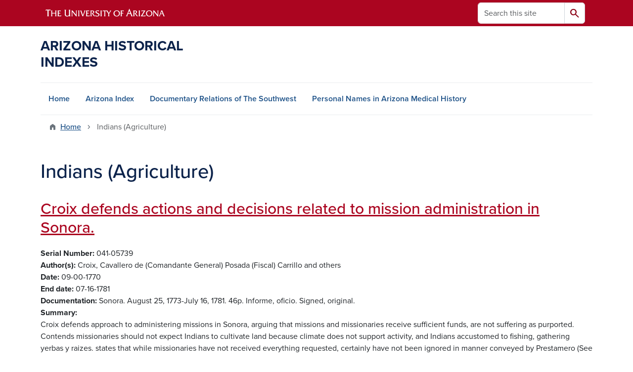

--- FILE ---
content_type: text/html; charset=UTF-8
request_url: https://uamr.lib.arizona.edu/keywords/indians-agriculture
body_size: 22992
content:
<!DOCTYPE html>
<html lang="en" dir="ltr" prefix="og: https://ogp.me/ns#" class="sticky-footer">
  <head>
    <meta charset="utf-8" />
<link rel="shortlink" href="https://uamr.lib.arizona.edu/" />
<link rel="canonical" href="https://uamr.lib.arizona.edu/keywords/indians-agriculture" />
<meta property="og:site_name" content="Arizona Historical Indexes" />
<meta property="og:url" content="https://uamr.lib.arizona.edu/" />
<meta name="twitter:card" content="summary" />
<script async defer data-domain="uamr.lib.arizona.edu" src="https://plausible.io/js/script.file-downloads.hash.outbound-links.pageview-props.tagged-events.js"></script>
<script>window.plausible = window.plausible || function() { (window.plausible.q = window.plausible.q || []).push(arguments) }</script>
<meta name="Generator" content="Arizona Quickstart (https://quickstart.arizona.edu)" />
<meta name="MobileOptimized" content="width" />
<meta name="HandheldFriendly" content="true" />
<meta name="viewport" content="width=device-width, initial-scale=1, shrink-to-fit=no" />
<script type="application/ld+json">{
    "@context": "https://schema.org",
    "@graph": [
        {
            "@type": "CollegeOrUniversity",
            "url": "https://uamr.lib.arizona.edu/",
            "parentOrganization": {
                "@type": "EducationalOrganization",
                "@id": "https://www.arizona.edu/",
                "name": "University of Arizona",
                "url": "https://www.arizona.edu/",
                "sameAs": [
                    "https://www.facebook.com/uarizona",
                    "https://x.com/uarizona",
                    "https://www.instagram.com/uarizona",
                    "https://linkedin.com/edu/university-of-arizona-17783",
                    "https://www.youtube.com/universityofarizona",
                    "https://en.wikipedia.org/wiki/University_of_Arizona"
                ],
                "address": {
                    "@type": "PostalAddress",
                    "streetAddress": "1401 E University Blvd",
                    "addressLocality": "Tucson",
                    "addressRegion": "AZ",
                    "postalCode": "85721",
                    "addressCountry": "US"
                }
            },
            "name": "University of Arizona Arizona Historical Indexes"
        }
    ]
}</script>
<meta http-equiv="x-ua-compatible" content="ie=edge" />
<link rel="icon" href="/profiles/custom/az_quickstart/themes/custom/az_barrio/favicon.ico" type="image/vnd.microsoft.icon" />
<link rel="alternate" type="application/rss+xml" title="Indians (Agriculture)" href="https://uamr.lib.arizona.edu/taxonomy/term/915/feed" />

    <title>Indians (Agriculture) | Arizona Historical Indexes</title>
    <link rel="stylesheet" media="all" href="/sites/default/files/css/css_GUZT2mlY04YFZKWtfAfaS_JSsAMpHW_QaiB4xhHTh7Y.css?delta=0&amp;language=en&amp;theme=az_barrio&amp;include=eJxNjFEOgzAMQy_U0iMhtw2oIzSoCQw4_TY2pP1Y9pNtnH1Ea0UCTv91XobBJ9QN6is2h7NP0uhTmCUWpotGEVNrWO79yBLBXu3gUkeXJsrFpPWlZqoWWdIU_ry7PnNbF3CHB3ZHu72X081-0emhRnOIUHJboaeGS7tZ8sr0AutpSn4" />
<link rel="stylesheet" media="all" href="/sites/default/files/css/css_1kTJnOIH1gWblkGOiZHsWlWMYqfVotezhUlhaQ8s-tA.css?delta=1&amp;language=en&amp;theme=az_barrio&amp;include=eJxNjFEOgzAMQy_U0iMhtw2oIzSoCQw4_TY2pP1Y9pNtnH1Ea0UCTv91XobBJ9QN6is2h7NP0uhTmCUWpotGEVNrWO79yBLBXu3gUkeXJsrFpPWlZqoWWdIU_ry7PnNbF3CHB3ZHu72X081-0emhRnOIUHJboaeGS7tZ8sr0AutpSn4" />
<link rel="stylesheet" media="all" href="https://use.typekit.net/emv3zbo.css" />
<link rel="stylesheet" media="all" href="https://fonts.googleapis.com/css2?family=Material+Symbols+Rounded:opsz,wght,FILL,GRAD@24,400,1,0#.css" />
<link rel="stylesheet" media="all" href="https://cdn.digital.arizona.edu/lib/az-icons/1.0.4/az-icons-styles.min.css" />
<link rel="stylesheet" media="all" href="https://cdn.digital.arizona.edu/lib/arizona-bootstrap/5.0.3/css/arizona-bootstrap.min.css" />
<link rel="stylesheet" media="all" href="/sites/default/files/css/css_mF4_pUDQxApcfZI3AEF2LsMxtzCj5o9S4fGpDiR5u04.css?delta=6&amp;language=en&amp;theme=az_barrio&amp;include=eJxNjFEOgzAMQy_U0iMhtw2oIzSoCQw4_TY2pP1Y9pNtnH1Ea0UCTv91XobBJ9QN6is2h7NP0uhTmCUWpotGEVNrWO79yBLBXu3gUkeXJsrFpPWlZqoWWdIU_ry7PnNbF3CHB3ZHu72X081-0emhRnOIUHJboaeGS7tZ8sr0AutpSn4" />
<link rel="stylesheet" media="print" href="/sites/default/files/css/css_IcIDH61jHXR3gavmf1qJeXxap2UDsNjXQDKDAcyWc6c.css?delta=7&amp;language=en&amp;theme=az_barrio&amp;include=eJxNjFEOgzAMQy_U0iMhtw2oIzSoCQw4_TY2pP1Y9pNtnH1Ea0UCTv91XobBJ9QN6is2h7NP0uhTmCUWpotGEVNrWO79yBLBXu3gUkeXJsrFpPWlZqoWWdIU_ry7PnNbF3CHB3ZHu72X081-0emhRnOIUHJboaeGS7tZ8sr0AutpSn4" />

    
  </head>
  <body class="layout-no-sidebars page-taxonomy-term-915 page-vocabulary-keywords page-view-az-taxonomy path-taxonomy">
    <a href="#content" class="visually-hidden-focusable btn btn-dark position-absolute start-50 translate-middle-x z-1 mt-1">
      Skip to main content
    </a>
    
      <div class="dialog-off-canvas-main-canvas" data-off-canvas-main-canvas>
    
<div id="page-wrapper">
  <div id="page">
        <header id="header" class="header" role="banner" aria-label="Site header">
      <div class="arizona-header az-fixed-header-on-mobile bg-red" id="header_arizona">
        <div class="container">
          <div class="row flex-nowrap">
                          <a class="arizona-logo col-auto" href="https://www.arizona.edu" title="The University of Arizona homepage">
                <img class="arizona-line-logo" alt="The University of Arizona Wordmark Line Logo White" src="https://cdn.digital.arizona.edu/logos/v1.0.0/ua_wordmark_line_logo_white_rgb.min.svg" fetchpriority="high" />
              </a>
                                        <section class="d-none d-lg-flex col-auto region region-header-ua-utilities">
    <div class="search-block-form az-search-block block block-search block-search-form-block" data-drupal-selector="search-block-form" id="block-az-barrio-search" role="search">
  
    
          <div class="content">
      <form block="block-az-barrio-search" action="/search/node" method="get" id="search-block-form" accept-charset="UTF-8" class="search-form search-block-form">
  <div class="input-group">
      <label for="edit-keys" class="visually-hidden">Search</label>
<input title="Enter the terms you wish to search for." data-drupal-selector="edit-keys" type="search" id="edit-keys" name="keys" value="" size="15" maxlength="128" class="form-search form-control rounded-start" placeholder="Search this site" aria-label="Search this site" />


<button data-drupal-selector="edit-submit" type="submit" id="edit-submit" value="Search" class="button js-form-submit form-submit btn"><span class="material-symbols-rounded">search</span></button>




  </div>
</form>


    </div>
  
</div>

  </section>

                                      <div class="d-lg-none d-flex col-auto px-0">
                                  <button type="button" data-bs-toggle="offcanvas" data-bs-target="#azMobileNav" aria-controls="azMobileNav" class="btn btn-arizona-header" id="jsAzSearch">
                    <span aria-hidden="true" class="icon material-symbols-rounded">search</span>
                    <span class="icon-text">Search</span>
                  </button>
                                                  <button type="button" data-bs-toggle="offcanvas" data-bs-target="#azMobileNav" aria-controls="azMobileNav" class="btn btn-arizona-header">
                    <span aria-hidden="true" class="icon material-symbols-rounded">menu</span>
                    <span class="icon-text">Menu</span>
                  </button>
                                <div class="offcanvas offcanvas-end mw-100 w-100 bg-white d-flex d-lg-none overflow-y-auto" tabindex="-1" id="azMobileNav" aria-label="Mobile navigation">
                  <div class="offcanvas-header sticky-top p-0 mb-2 text-bg-red d-flex justify-content-between align-items-center">
                    <a href="/" class="btn btn-arizona-header">
                      <span aria-hidden="true" class="icon material-symbols-rounded">home</span>
                      <span class="icon-text">Home</span>
                    </a>
                    <button type="button" data-bs-toggle="offcanvas" data-bs-target="#azMobileNav" aria-controls="azMobileNav" class="btn btn-arizona-header">
                      <span aria-hidden="true" class="icon material-symbols-rounded">close</span>
                      <span class="icon-text">Close</span>
                    </button>
                  </div>
                    <section class="region region-navigation-offcanvas">
    <div class="search-block-form text-bg-white mb-1 border-bottom" data-drupal-selector="search-block-form-2" id="block-az-barrio-offcanvas-searchform" role="search">
  
    
      <form block="block-az-barrio-offcanvas-searchform" action="/search/node" method="get" id="search-block-form--2" accept-charset="UTF-8" class="search-form search-block-form">
  <div class="input-group">
      <label for="edit-keys--2" class="visually-hidden">Search</label>
<input title="Enter the terms you wish to search for." data-drupal-selector="edit-keys" type="search" id="edit-keys--2" name="keys" value="" size="15" maxlength="128" class="form-search form-control rounded-start" placeholder="Search this site" aria-label="Search this site" />


<button data-drupal-selector="edit-submit" type="submit" id="edit-submit--2" value="Search" class="button js-form-submit form-submit btn"><span class="material-symbols-rounded">search</span></button>




  </div>
</form>


  </div>
<div id="block-az-barrio-mobilenavblock" class="block block-az-core block-mobile-nav-block">
  
    
      <div class="content">
      <div id="az_mobile_nav_menu"><div class="border-bottom"><div class="px-3 fw-bold az-mobile-nav-root"><h2 class="h5 my-0">Main Menu</h2>
</div>
</div>
<ul id="az_mobile_nav_menu_links" class="nav nav-pills flex-column bg-white"><li class="nav-item"><a href="/" class="nav-link ms-2" role="button">Home</a></li>
<li class="nav-item"><a href="/item/79582" class="nav-link ms-2" role="button">Arizona Index</a></li>
<li class="nav-item"><a href="/item/79579" class="nav-link ms-2" role="button">Documentary Relations of The Southwest</a></li>
<li class="nav-item"><a href="/spec-coll/personal-names" class="nav-link ms-2" role="button">Personal Names in Arizona Medical History</a></li>
</ul>
</div>

    </div>
  </div>

  </section>

                </div>
              </div>
                      </div>
        </div>
      </div>
      <div id="header_site">
        <div class="container">
          <div class="row">
            <div class="col-12 col-sm-6 col-lg-4">
                <section class="region region-branding">
    <div id="block-az-barrio-branding" class="clearfix block block-system block-system-branding-block">
  
    
          <a class="d-flex align-items-center justify-content-start text-decoration-none" href="/" title="Home" rel="home">
      <span class="d-inline-block h3 text-blue text-uppercase fw-bold my-4">Arizona Historical Indexes</span>
    </a>
  </div>

  </section>

            </div>
            <div class="col-12 col-sm-6 col-lg-8">
              <div class="row">
                  <section class="col-md region region-header">
    
  </section>

              </div>
                          </div>
          </div>
        </div>
        <div class="container">
                      <div class="row d-none d-lg-flex">
              <div class="col-lg">
                <nav id="navbar-top" class="navbar navbar-expand">
                    <section class="region region-navigation">
          <nav role="navigation" aria-labelledby="block-az-barrio-main-menu-menu" id="block-az-barrio-main-menu" class="block block-menu navigation menu--main">
                      
    <h2 class="visually-hidden" id="block-az-barrio-main-menu-menu">Main navigation</h2>
    

              
              <ul id="block-az-barrio-main-menu" block="block-az-barrio-main-menu" class="clearfix navbar-nav flex-lg-row">
                          <li class="nav-item">
                                        <a href="/" class="nav-link" data-drupal-link-system-path="&lt;front&gt;">Home</a>
                          </li>
                                  <li class="nav-item">
                                        <a href="/item/79582" class="nav-link" data-drupal-link-system-path="node/61734">Arizona Index</a>
                          </li>
                                  <li class="nav-item">
                                        <a href="/item/79579" class="nav-link" data-drupal-link-system-path="node/65924">Documentary Relations of The Southwest</a>
                          </li>
                                  <li class="nav-item">
                                        <a href="/spec-coll/personal-names" class="nav-link" data-drupal-link-system-path="node/65927">Personal Names in Arizona Medical History</a>
                          </li>
                      </ul>
      


      </nav>

  </section>

                </nav>
              </div>
            </div>
                                <div class="row">
                <section class="col-md region region-help">
    <div data-drupal-messages-fallback class="hidden"></div>

  </section>

            </div>
                  </div>
      </div>
    </header>

    <div id="main-wrapper" class="layout-main-wrapper clearfix">
        <div id="main">
                              <div class="container">
                                    <div class="row">
                <section class="col-md region region-breadcrumb">
    <div id="block-az-barrio-breadcrumbs" class="block block-system block-system-breadcrumb-block">
  
    
      <div class="content">
      
  <nav role="navigation" aria-label="breadcrumb">
    <ol class="breadcrumb">
                  <li class="breadcrumb-item breadcrumb-item-home">
          <a href="/">Home</a>
        </li>
                        <li class="breadcrumb-item active" aria-current="page">
          Indians (Agriculture)
        </li>
              </ol>
  </nav>

    </div>
  </div>

  </section>

            </div>
                                  </div>
                    <div class="container">
            <div class="row row-offcanvas row-offcanvas-left clearfix">
              <main class="main-content col col-md-12" id="content" role="main">
                  <section class="region region-content">
    <div id="block-az-barrio-page-title" class="block block-core block-page-title-block">
  
    
      <div class="content">
      
  <h1 class="title">Indians (Agriculture)</h1>


    </div>
  </div>
<div id="block-az-barrio-content" class="block block-system block-system-main-block">
  
    
      <div class="content">
      <div class="views-element-container"><div class="add-pager-top-margin view view-az-taxonomy view-id-az_taxonomy view-display-id-page_1 js-view-dom-id-9721a3cb349ff135945818502b0586bf56fc213aea9b849a572942316aacfa6f">
  
    
      
      <div class="view-content">
          <div class="views-row">
    

<article class="node node--type-master-index-item node--view-mode-az-row clearfix">
  <header>
    
          <h2 class="node__title">
        <a href="/item/217244" rel="bookmark"><span class="field field--name-title field--type-string field--label-hidden">Croix defends actions and decisions related to mission administration in Sonora.</span>
</a>
      </h2>
        
      </header>
  <div class="node__content clearfix">
    
  <div class="field field--name-field-asm-serno field--type-string field--label-inline">
    <div class="field__label fw-bolder trailing-colon">Serial Number</div>
              <div class="field__item">041-05739</div>
          </div>

  <div class="field field--name-field-dc-creator field--type-string field--label-inline">
    <div class="field__label fw-bolder trailing-colon">Author(s)</div>
          <div class='field__items'>
              <div class="field__item">Croix, Cavallero de (Comandante General)</div>
          <div class="field__item">Posada (Fiscal)</div>
          <div class="field__item">Carrillo</div>
          <div class="field__item">and others</div>
              </div>
      </div>

  <div class="field field--name-field-asm-begdate field--type-string field--label-inline">
    <div class="field__label fw-bolder trailing-colon">Date</div>
              <div class="field__item">09-00-1770</div>
          </div>

  <div class="field field--name-field-asm-enddate field--type-string field--label-inline">
    <div class="field__label fw-bolder trailing-colon">End date</div>
              <div class="field__item">07-16-1781</div>
          </div>

  <div class="field field--name-field-asm-documentation field--type-string-long field--label-inline">
    <div class="field__label fw-bolder trailing-colon">Documentation</div>
              <div class="field__item">Sonora. August 25, 1773-July 16, 1781. 46p. Informe, oficio. Signed, original.</div>
          </div>

  <div class="field field--name-field-dc-description field--type-string-long field--label-inline">
    <div class="field__label fw-bolder trailing-colon">Summary</div>
              <div class="field__item">Croix defends approach to administering missions in Sonora, arguing that missions and missionaries receive sufficient funds, are not suffering as purported. Contends missionaries should not expect Indians to cultivate land because climate does not support activity, and Indians accustomed to fishing, gathering yerbas y raizes. states that while missionaries have not received everything requested, certainly have not been ignored in manner conveyed by Prestamero (See ff 63-100). Croix cites cedulas, particularly that of 8-5-73, as precedent for present decisions. Criticizes missionaries&#039; punishing of Indians for not attending rosario, Misa y doctrina, for getting drunk, refusing to work en los Bienes de la comunidad que Se llaman temporalidades, and for leaving village sin expresa licencia de Sus padres ministros. fiscal declares Croix has satisfied Prestamero&#039;s complaints perfectamente (Oficio summarizes issue, provides some background, folios 121-123.), that law of 8-5-73 not meant to discriminate against Franciscanos, and missionaries should not enforce abovementioned rules so that Indians no imaginen Pesado el suabe yugo de cristianismo. (L. Kerr, April 1989)</div>
          </div>

  <div class="field field--name-field-asm-persons field--type-string field--label-inline">
    <div class="field__label fw-bolder trailing-colon">Persons</div>
          <div class='field__items'>
              <div class="field__item">Croix, Cavallero de (Comandante General)</div>
          <div class="field__item">Posada (Fiscal)</div>
          <div class="field__item">Mayorga, Martin de (Virrey)</div>
          <div class="field__item">Prestamero, Juan (Fray)</div>
          <div class="field__item">Carrillo</div>
          <div class="field__item">Mesia</div>
          <div class="field__item">Campo Marin</div>
          <div class="field__item">Trebuesta</div>
          <div class="field__item">Galindo Navarro, Pedro</div>
          <div class="field__item">Bonilla, Antonio</div>
          <div class="field__item">Valle, Fernando (Fray)</div>
          <div class="field__item">Lopez Murto, Antonio (Comisario)</div>
          <div class="field__item">Fernandez Carrera, Manuel (Teniente)</div>
          <div class="field__item">Cerecedo, Nicolas Antonio de (Fray)</div>
          <div class="field__item">Avabza, Joseph (Fray)</div>
              </div>
      </div>

  <div class="field field--name-field-asm-places field--type-string field--label-inline">
    <div class="field__label fw-bolder trailing-colon">Places</div>
          <div class='field__items'>
              <div class="field__item">Sonora (Misiones)</div>
          <div class="field__item">Nueva Vizcaya (Misiones)</div>
          <div class="field__item">Nuevo Mexico (Misiones)</div>
          <div class="field__item">Coahuila (Misiones)</div>
          <div class="field__item">Texas (Misiones)</div>
          <div class="field__item">Alamos (Reales)</div>
          <div class="field__item">Santa Cruz de Queretaro (Colegio Apostolico)</div>
          <div class="field__item">Chihuahua</div>
          <div class="field__item">Xalisco</div>
          <div class="field__item">Onapa (Mision)</div>
          <div class="field__item">Santa Maria de Basaraca (Mision)</div>
          <div class="field__item">Arispe (Mision)</div>
          <div class="field__item">Bonamichi (Mision)</div>
          <div class="field__item">Acontci (Mision)</div>
          <div class="field__item">Cuquiarachi (Mision)</div>
          <div class="field__item">Bacadeguachi (Mision)</div>
          <div class="field__item">Arebechi (Mision)</div>
          <div class="field__item">Saguaripa (Mision)</div>
          <div class="field__item">Matapa (Mision)</div>
          <div class="field__item">San Ygnacio (Mision)</div>
          <div class="field__item">Cocospera (Mision)</div>
          <div class="field__item">Tumacaoris (Mision)</div>
          <div class="field__item">Saric, Nuestra Senora de los Dolores del (Mision)</div>
          <div class="field__item">Tubutama (Mision)</div>
          <div class="field__item">Bac, San Francisco Xavier del (Mision)</div>
          <div class="field__item">Ati, San Francisco del (Mision)</div>
          <div class="field__item">Caborca, Purisima Concepcion de (Mision)</div>
          <div class="field__item">Ures, San Miguel de los (Mision)</div>
          <div class="field__item">Pimas, San Joseph de (Mision)</div>
          <div class="field__item">Cucurpe (Mision)</div>
          <div class="field__item">Opodepe, Nuestra Senora de la Asumpcion (Mision)</div>
          <div class="field__item">Tecoripa, San Francisco de (Mision)</div>
          <div class="field__item">Cumuripa (Mision)</div>
          <div class="field__item">San Ygnacio (Mision)</div>
          <div class="field__item">Guazabas (Mision)</div>
          <div class="field__item">Zacatecas (Colegios Apostolicos de Guadalupe)</div>
          <div class="field__item">Zacatecas (Ciudad)</div>
          <div class="field__item">Guaymas (Mision)</div>
          <div class="field__item">San Luis Potosi (Caxas)</div>
          <div class="field__item">Chinapa (Pueblo)</div>
          <div class="field__item">Durango</div>
          <div class="field__item">Pitic (Mision)</div>
              </div>
      </div>

  <div class="field field--name-field-asm-ethnicgroups field--type-string field--label-inline">
    <div class="field__label fw-bolder trailing-colon">Ethnic Groups</div>
          <div class='field__items'>
              <div class="field__item">Pimas</div>
          <div class="field__item">Yaquis</div>
          <div class="field__item">Seris</div>
          <div class="field__item">Tiburones</div>
          <div class="field__item">Opatas</div>
              </div>
      </div>

  <div class="field field--name-field-asm-firstloc field--type-string-long field--label-inline">
    <div class="field__label fw-bolder trailing-colon">First Location</div>
              <div class="field__item">AZTM, AGN, Vol. 258 ff. 101-123 exp. 8</div>
          </div>

  <div class="field field--name-field-asm-orgloc field--type-string field--label-inline">
    <div class="field__label fw-bolder trailing-colon">Original Location</div>
              <div class="field__item">AGN, Mexico City, Provincias Internas Vol. 258 ff. 101-123 exp. 8</div>
          </div>

  <div class="field field--name-field-dc-language field--type-string field--label-inline">
    <div class="field__label fw-bolder trailing-colon">Language</div>
          <div class='field__items'>
              <div class="field__item">Spanish</div>
              </div>
      </div>

  <div class="field field--name-field-asm-notes field--type-string-long field--label-inline">
    <div class="field__label fw-bolder trailing-colon">Notes</div>
              <div class="field__item">Some margins cut.</div>
          </div>

  <div class="field field--name-field-asm-refserno field--type-string field--label-inline">
    <div class="field__label fw-bolder trailing-colon">Reference Number</div>
          <div class='field__items'>
              <div class="field__item">25800008</div>
              </div>
      </div>

  <div class="field field--name-field-dc-rights field--type-string field--label-inline">
    <div class="field__label fw-bolder trailing-colon">Rights</div>
              <div class="field__item">Do you need help finding copies of this material? Contact the repository team at repository@u.library.arizona.edu. </div>
          </div>

  <div class="field field--name-field-keywords field--type-entity-reference field--label-inline">
    <div class="field__label fw-bolder trailing-colon">Keywords</div>
          <div class='field__items'>
              <div class="field__item"><a href="/keywords/indians-religion-christian" hreflang="en">Indians (Religion-Christian)</a></div>
          <div class="field__item"><a href="/keywords/mission-administration" hreflang="en">Mission Administration</a></div>
          <div class="field__item"><a href="/keywords/indians-mistreatment" hreflang="en">Indians (Mistreatment)</a></div>
          <div class="field__item"><a href="/keywords/franciscans" hreflang="en">Franciscans</a></div>
          <div class="field__item"><a href="/keywords/civil-religious-relations" hreflang="en">Civil-Religious Relations</a></div>
          <div class="field__item"><a href="/keywords/mission-finances" hreflang="en">Mission Finances</a></div>
          <div class="field__item"><a href="/keywords/indians-travel-restrictions" hreflang="en">Indians (Travel Restrictions)</a></div>
          <div class="field__item"><a href="/keywords/indians-drunkenness" hreflang="en">Indians (Drunkenness)</a></div>
          <div class="field__item"><a href="/keywords/hunting-and-gathering" hreflang="en">Hunting And Gathering</a></div>
          <div class="field__item"><a href="/keywords/food-supplies-wild-foods" hreflang="en">Food Supplies (Wild Foods)</a></div>
          <div class="field__item"><a href="/keywords/indians-punishments" hreflang="en">Indians (Punishments)</a></div>
          <div class="field__item"><a href="/keywords/civil-offices-comandante-general" hreflang="en">Civil Offices (Comandante General)</a></div>
          <div class="field__item"><a href="/keywords/indians-agriculture" hreflang="en">Indians (Agriculture)</a></div>
          <div class="field__item"><a href="/keywords/food-supplies-yerba" hreflang="en">Food Supplies (Yerba)</a></div>
              </div>
      </div>

  <div class="field field--name-field-general-subjects field--type-entity-reference field--label-inline">
    <div class="field__label fw-bolder trailing-colon">General Subjects</div>
          <div class='field__items'>
              <div class="field__item"><a href="/general-subjects/political" hreflang="en">Political</a></div>
          <div class="field__item"><a href="/general-subjects/economics" hreflang="en">Economics</a></div>
          <div class="field__item"><a href="/general-subjects/ethnography" hreflang="en">Ethnography</a></div>
          <div class="field__item"><a href="/general-subjects/missions" hreflang="en">Missions</a></div>
              </div>
      </div>

  </div>
</article>

  </div>
    <div class="views-row">
    

<article class="node node--type-master-index-item node--view-mode-az-row clearfix">
  <header>
    
          <h2 class="node__title">
        <a href="/item/217146" rel="bookmark"><span class="field field--name-title field--type-string field--label-hidden">Concha informs of New Mexico&#039;s state of troops and enemies and effective means for the containment of these foes.</span>
</a>
      </h2>
        
      </header>
  <div class="node__content clearfix">
    
  <div class="field field--name-field-asm-serno field--type-string field--label-inline">
    <div class="field__label fw-bolder trailing-colon">Serial Number</div>
              <div class="field__item">041-05641</div>
          </div>

  <div class="field field--name-field-dc-creator field--type-string field--label-inline">
    <div class="field__label fw-bolder trailing-colon">Author(s)</div>
          <div class='field__items'>
              <div class="field__item">Concha, Fernando de la</div>
          <div class="field__item">Ugarte y Loyola, Jacobo</div>
              </div>
      </div>

  <div class="field field--name-field-asm-begdate field--type-string field--label-inline">
    <div class="field__label fw-bolder trailing-colon">Date</div>
              <div class="field__item">09-17-1788</div>
          </div>

  <div class="field field--name-field-asm-enddate field--type-string field--label-inline">
    <div class="field__label fw-bolder trailing-colon">End date</div>
              <div class="field__item">04-06-1789</div>
          </div>

  <div class="field field--name-field-asm-documentation field--type-string-long field--label-inline">
    <div class="field__label fw-bolder trailing-colon">Documentation</div>
              <div class="field__item">Mexico/santa Fe. September 17, 1788 - April 6, 1789. 32p. Informes. Originals/signed.</div>
          </div>

  <div class="field field--name-field-dc-description field--type-string-long field--label-inline">
    <div class="field__label fw-bolder trailing-colon">Summary</div>
              <div class="field__item">Concha states that Mimbrenos, Gilenos, Apaches, Faraones, Navajos, Yutas and Cumanches are present in New Mexico --the latter two being numerous and strong. Provincia composed of 8 jurisdictions. Reports that town Indians are applied workers that cultivate carefully their lands, selling part of their crops, and dressing selves with fabricated textiles. Indians reported to enjoy a comfort greater than in anywhere in the two Americas. Indians also credited as robust and agile in war. Notes that Spanish population, much more numerous, is equally dedicated to agriculture and care of livestock. Women weave cotton and wool skillfully. Notes snowy Weather conditions. Provincias, use of bartering and coins called pesos de la tierra. Reports that residents and Indians are very obedient in military campaigns; however, they are not richly provided for. Indians lack instruction from missions while Spanish have little. Description of makeup and excellent quality of troops in provincia. Notes advantages of alliance with Cumanches, Nabajoes, Yutas to unite against common Apache enemy. Geographic and military plans of two summer campaigns which utilize Allied Indian nations. (J. Hiller, may 1989)</div>
          </div>

  <div class="field field--name-field-asm-persons field--type-string field--label-inline">
    <div class="field__label fw-bolder trailing-colon">Persons</div>
          <div class='field__items'>
              <div class="field__item">Concha, Fernando de la (Gobernador)</div>
          <div class="field__item">Neve, Phelipe de</div>
          <div class="field__item">Baptista de Anssa, Juan (Coronel)</div>
          <div class="field__item">Delgado, Manuel (Teniente)</div>
          <div class="field__item">Flores, Manuel Antonio de</div>
          <div class="field__item">Ugarte y Loyola, Jacobo (Comandante)</div>
          <div class="field__item">Bonilla, Antonio</div>
              </div>
      </div>

  <div class="field field--name-field-asm-places field--type-string field--label-inline">
    <div class="field__label fw-bolder trailing-colon">Places</div>
          <div class='field__items'>
              <div class="field__item">Nueva Vizcaya</div>
          <div class="field__item">Chihuahua</div>
          <div class="field__item">El Passo del Norte (Presidio)</div>
          <div class="field__item">Acome (Mision)</div>
          <div class="field__item">Laguna (Mision)</div>
          <div class="field__item">Zuni (Mision)</div>
          <div class="field__item">Gila (Sierras)</div>
          <div class="field__item">Magdalena (Sierra)</div>
          <div class="field__item">El Passo (Pueblo)</div>
          <div class="field__item">Rio Grande del Norte</div>
          <div class="field__item">Mimbres (Sierra)</div>
          <div class="field__item">Santa Fe</div>
              </div>
      </div>

  <div class="field field--name-field-asm-ethnicgroups field--type-string field--label-inline">
    <div class="field__label fw-bolder trailing-colon">Ethnic Groups</div>
          <div class='field__items'>
              <div class="field__item">Mimbrenos</div>
          <div class="field__item">Gilenos</div>
          <div class="field__item">Apaches</div>
          <div class="field__item">Faraones</div>
          <div class="field__item">Navajoes</div>
          <div class="field__item">Yutas</div>
          <div class="field__item">Cumanches</div>
              </div>
      </div>

  <div class="field field--name-field-asm-firstloc field--type-string-long field--label-inline">
    <div class="field__label fw-bolder trailing-colon">First Location</div>
              <div class="field__item">AZTM, AGN, Vol. 254 ff. 008-023</div>
          </div>

  <div class="field field--name-field-asm-orgloc field--type-string field--label-inline">
    <div class="field__label fw-bolder trailing-colon">Original Location</div>
              <div class="field__item">AGN, Mexico City, Provincias Internas Vol. 254 ff. 008-023</div>
          </div>

  <div class="field field--name-field-dc-language field--type-string field--label-inline">
    <div class="field__label fw-bolder trailing-colon">Language</div>
          <div class='field__items'>
              <div class="field__item">Spanish</div>
              </div>
      </div>

  <div class="field field--name-field-asm-notes field--type-string-long field--label-inline">
    <div class="field__label fw-bolder trailing-colon">Notes</div>
              <div class="field__item">Appears as expediente 2 in indice del ramo.</div>
          </div>

  <div class="field field--name-field-asm-refserno field--type-string field--label-inline">
    <div class="field__label fw-bolder trailing-colon">Reference Number</div>
          <div class='field__items'>
              <div class="field__item">25400002</div>
              </div>
      </div>

  <div class="field field--name-field-dc-rights field--type-string field--label-inline">
    <div class="field__label fw-bolder trailing-colon">Rights</div>
              <div class="field__item">Do you need help finding copies of this material? Contact the repository team at repository@u.library.arizona.edu. </div>
          </div>

  <div class="field field--name-field-keywords field--type-entity-reference field--label-inline">
    <div class="field__label fw-bolder trailing-colon">Keywords</div>
          <div class='field__items'>
              <div class="field__item"><a href="/keywords/indians-relations" hreflang="en">Indians (Relations)</a></div>
          <div class="field__item"><a href="/keywords/indians-wars" hreflang="en">Indians (Wars)</a></div>
          <div class="field__item"><a href="/keywords/cotton" hreflang="en">Cotton</a></div>
          <div class="field__item"><a href="/keywords/indians-social-and-moral-characteristics" hreflang="en">Indians (Social And Moral Characteristics)</a></div>
          <div class="field__item"><a href="/keywords/harvests" hreflang="en">Harvests</a></div>
          <div class="field__item"><a href="/keywords/wood" hreflang="en">Wood</a></div>
          <div class="field__item"><a href="/keywords/wool" hreflang="en">Wool</a></div>
          <div class="field__item"><a href="/keywords/fur-trading" hreflang="en">Fur Trading</a></div>
          <div class="field__item"><a href="/keywords/indians-trade" hreflang="en">Indians (Trade)</a></div>
          <div class="field__item"><a href="/keywords/indians-agriculture" hreflang="en">Indians (Agriculture)</a></div>
          <div class="field__item"><a href="/keywords/indians-intertribal-relations-women" hreflang="en">Indians (Intertribal Relations) Women</a></div>
              </div>
      </div>

  <div class="field field--name-field-general-subjects field--type-entity-reference field--label-inline">
    <div class="field__label fw-bolder trailing-colon">General Subjects</div>
          <div class='field__items'>
              <div class="field__item"><a href="/general-subjects/agriculture" hreflang="en">Agriculture</a></div>
          <div class="field__item"><a href="/general-subjects/military" hreflang="en">Military</a></div>
          <div class="field__item"><a href="/general-subjects/geography" hreflang="en">Geography</a></div>
          <div class="field__item"><a href="/general-subjects/economics" hreflang="en">Economics</a></div>
          <div class="field__item"><a href="/general-subjects/missions" hreflang="en">Missions</a></div>
              </div>
      </div>

  </div>
</article>

  </div>
    <div class="views-row">
    

<article class="node node--type-master-index-item node--view-mode-az-row clearfix">
  <header>
    
          <h2 class="node__title">
        <a href="/item/217046" rel="bookmark"><span class="field field--name-title field--type-string field--label-hidden">Autos on Escandon&#039;s visit to Pame Meco missions of Sierra Gorda as well as censuses and lists of officials and mission establishment.</span>
</a>
      </h2>
        
      </header>
  <div class="node__content clearfix">
    
  <div class="field field--name-field-asm-serno field--type-string field--label-inline">
    <div class="field__label fw-bolder trailing-colon">Serial Number</div>
              <div class="field__item">041-05541</div>
          </div>

  <div class="field field--name-field-dc-creator field--type-string field--label-inline">
    <div class="field__label fw-bolder trailing-colon">Author(s)</div>
          <div class='field__items'>
              <div class="field__item">Diaz Maldonado, Joseph (Capitan)</div>
          <div class="field__item">Escandon, Joseph (Coronel)</div>
          <div class="field__item">Trejo, Luis (Fray)</div>
          <div class="field__item">and others</div>
              </div>
      </div>

  <div class="field field--name-field-asm-begdate field--type-string field--label-inline">
    <div class="field__label fw-bolder trailing-colon">Date</div>
              <div class="field__item">04-26-1744</div>
          </div>

  <div class="field field--name-field-asm-enddate field--type-string field--label-inline">
    <div class="field__label fw-bolder trailing-colon">End date</div>
              <div class="field__item">10-01-1762</div>
          </div>

  <div class="field field--name-field-asm-documentation field--type-string-long field--label-inline">
    <div class="field__label fw-bolder trailing-colon">Documentation</div>
              <div class="field__item">Tancoyol, Nuevo Santander, Queretaro April 26, 1744 - October 1, 1762. 74p. Letters, autos. Originals, signed.</div>
          </div>

  <div class="field field--name-field-dc-description field--type-string-long field--label-inline">
    <div class="field__label fw-bolder trailing-colon">Summary</div>
              <div class="field__item">Report by Escandon of foundation of mission at Tancoiol, naming ff 108-109. Escandon also visits Cadereyta and Tilaco mission; provides description of 4 companies of troops and discussion of need for more troops to capture fugitive mocos jonases, as well as need for more religious personnel. Description of mission structures; provides names of Pame Meco officials and census of ignorance of Christian teachings, also example of polygamy among Indians. Establishment of San Miguel de Conca and Santa Maria de Agua de Landa misions for Mecos, describes natural resources and division of land to Indians for corn production. Ff 126-127 census of Mecos Pames from Santa Maria de Agua de Landa divided by rancherias. Establishment of San Miguel Conca mission by Escandon with help of Fernandez de la Rama, Romero, and Peruzquia; includes description of surroundings and crops, naming of civil officials, census of Mecos Pames ff. 132-136, 138-139, and list of fugitives from mission. (L. L. Woodward, September 1989)</div>
          </div>

  <div class="field field--name-field-asm-persons field--type-string field--label-inline">
    <div class="field__label fw-bolder trailing-colon">Persons</div>
          <div class='field__items'>
              <div class="field__item">Diaz Maldonado, Joseph (Capitan)</div>
          <div class="field__item">Escandon, de Joseph de (Coronel)</div>
          <div class="field__item">Perez Mezquia, Pedro (Padre Presidente)</div>
          <div class="field__item">Fernandez de Rama, Gaspar</div>
          <div class="field__item">Peruzquia, Visente Xavier de (Teniente Protector)</div>
          <div class="field__item">Romero, Francisco (Comisario)</div>
          <div class="field__item">Ramirez de Arellano, Andres (Alferez)</div>
          <div class="field__item">Alsonso, Thomas (Alcalde)</div>
          <div class="field__item">Alonso, Balthasar (Alcalde de Segundo)</div>
          <div class="field__item">Martin Diego</div>
          <div class="field__item">Thomas Lucas</div>
          <div class="field__item">Diego Antonio (Regidor)</div>
          <div class="field__item">Balthasar Miguel</div>
          <div class="field__item">Christobal, Alonso</div>
          <div class="field__item">Thomas Luis</div>
          <div class="field__item">Trejo, Luis (Fray)</div>
          <div class="field__item">Pancho Francisco (Capitan Meco)</div>
          <div class="field__item">Pedro Thomas (Alcalde)</div>
          <div class="field__item">Lucas, Antonio</div>
          <div class="field__item">Luis Pedro (Rejidor)</div>
          <div class="field__item">Augustin Luis</div>
          <div class="field__item">Cavallero, Pedro Miguel (Alcalde Mayor)</div>
          <div class="field__item">Chaves, Geronimo de (Cavo de Guerra)</div>
          <div class="field__item">Escandon, Francisco de</div>
          <div class="field__item">Saldivar, Mathias de (Caudillo)</div>
          <div class="field__item">Balthazar (Coronel Indio)(Traductor)</div>
          <div class="field__item">Cuesta, Juan de la (Comisario A Guerra)</div>
          <div class="field__item">Castano, Joseph (Padre Presidente)</div>
          <div class="field__item">Sierpe, Joseph de la (Fray)</div>
          <div class="field__item">Gorraez, Joseph</div>
          <div class="field__item">Matheo Alonso (Gobernador)</div>
          <div class="field__item">Gaspar Alonso (Alcalde)</div>
          <div class="field__item">Nicolas Nilo (Alguasil Mayor)</div>
          <div class="field__item">Mathias Alexandro (Topil)</div>
          <div class="field__item">Cruz, Lorenzo de la (Fiscal Mayor)</div>
          <div class="field__item">Lopez, Phelipe (Comisario)</div>
          <div class="field__item">Ossorio, Joachin</div>
              </div>
      </div>

  <div class="field field--name-field-asm-places field--type-string field--label-inline">
    <div class="field__label fw-bolder trailing-colon">Places</div>
          <div class='field__items'>
              <div class="field__item">Tancoyol, Nuestra Senora de la Sur de (Mision)</div>
          <div class="field__item">Queretaro</div>
          <div class="field__item">Gorda (Sierra)</div>
          <div class="field__item">San Fernando de Mexico (Collegio)</div>
          <div class="field__item">Laguna Grande (Paraje)</div>
          <div class="field__item">Tilaco, San Francisco del Balle de (Mision)</div>
          <div class="field__item">Xilitla (Mision)(Convento)</div>
          <div class="field__item">Lobo (Rancheria)</div>
          <div class="field__item">Humo (Rancheria)</div>
          <div class="field__item">Cadereyta (Villa)</div>
          <div class="field__item">Vizarron, San Joseph de (Presidio)</div>
          <div class="field__item">ToLiman, San Pedro (Mision)</div>
          <div class="field__item">Pacula, San Juan Baptista de (Mision)</div>
          <div class="field__item">Guadalupe, Nuestra Senora de (Mision)</div>
          <div class="field__item">Fuenclara, San Joseph (Mision)</div>
          <div class="field__item">San Francisco de Pachuca (Collegio Apostolico)</div>
          <div class="field__item">Tancama (Valle)</div>
          <div class="field__item">Xalpa (Mision)</div>
          <div class="field__item">Conca, San</div>
              </div>
      </div>

  <div class="field field--name-field-asm-ethnicgroups field--type-string field--label-inline">
    <div class="field__label fw-bolder trailing-colon">Ethnic Groups</div>
          <div class='field__items'>
              <div class="field__item">Mecos Pames</div>
          <div class="field__item">Mexicanos</div>
          <div class="field__item">Othomites</div>
          <div class="field__item">Mecos</div>
          <div class="field__item">Mecos Jonases</div>
          <div class="field__item">Chichimecos Pames</div>
              </div>
      </div>

  <div class="field field--name-field-asm-milgroups field--type-string field--label-inline">
    <div class="field__label fw-bolder trailing-colon">Military Groups</div>
          <div class='field__items'>
              <div class="field__item">Queretaro, Regimiento de</div>
              </div>
      </div>

  <div class="field field--name-field-asm-firstloc field--type-string-long field--label-inline">
    <div class="field__label fw-bolder trailing-colon">First Location</div>
              <div class="field__item">AZTM, AGN, Vol. 249 ff. 104-141 exp. 9-12</div>
          </div>

  <div class="field field--name-field-asm-orgloc field--type-string field--label-inline">
    <div class="field__label fw-bolder trailing-colon">Original Location</div>
              <div class="field__item">AGN, Mexico City, Provincias Internas Vol. 249 ff. 104-141 exp. 9</div>
          </div>

  <div class="field field--name-field-dc-language field--type-string field--label-inline">
    <div class="field__label fw-bolder trailing-colon">Language</div>
          <div class='field__items'>
              <div class="field__item">Spanish</div>
              </div>
      </div>

  <div class="field field--name-field-asm-refserno field--type-string field--label-inline">
    <div class="field__label fw-bolder trailing-colon">Reference Number</div>
          <div class='field__items'>
              <div class="field__item">24900009</div>
              </div>
      </div>

  <div class="field field--name-field-dc-rights field--type-string field--label-inline">
    <div class="field__label fw-bolder trailing-colon">Rights</div>
              <div class="field__item">Do you need help finding copies of this material? Contact the repository team at repository@u.library.arizona.edu. </div>
          </div>

  <div class="field field--name-field-keywords field--type-entity-reference field--label-inline">
    <div class="field__label fw-bolder trailing-colon">Keywords</div>
          <div class='field__items'>
              <div class="field__item"><a href="/keywords/census" hreflang="en">Census</a></div>
          <div class="field__item"><a href="/keywords/architecture-religious" hreflang="en">Architecture (Religious)</a></div>
          <div class="field__item"><a href="/keywords/indians-reduccion" hreflang="en">Indians (Reduccion)</a></div>
          <div class="field__item"><a href="/keywords/mission-establishment" hreflang="en">Mission Establishment</a></div>
          <div class="field__item"><a href="/keywords/indians-conversion" hreflang="en">Indians (Conversion)</a></div>
          <div class="field__item"><a href="/keywords/visitas-military" hreflang="en">Visitas (Military)</a></div>
          <div class="field__item"><a href="/keywords/augustinians" hreflang="en">Augustinians</a></div>
          <div class="field__item"><a href="/keywords/fugitives" hreflang="en">Fugitives</a></div>
          <div class="field__item"><a href="/keywords/land-measures" hreflang="en">Land (Measures)</a></div>
          <div class="field__item"><a href="/keywords/indians-agriculture" hreflang="en">Indians (Agriculture)</a></div>
          <div class="field__item"><a href="/keywords/indian-translators" hreflang="en">Indian Translators</a></div>
              </div>
      </div>

  <div class="field field--name-field-general-subjects field--type-entity-reference field--label-inline">
    <div class="field__label fw-bolder trailing-colon">General Subjects</div>
          <div class='field__items'>
              <div class="field__item"><a href="/general-subjects/military" hreflang="en">Military</a></div>
          <div class="field__item"><a href="/general-subjects/missions" hreflang="en">Missions</a></div>
              </div>
      </div>

  </div>
</article>

  </div>
    <div class="views-row">
    

<article class="node node--type-master-index-item node--view-mode-az-row clearfix">
  <header>
    
          <h2 class="node__title">
        <a href="/item/217018" rel="bookmark"><span class="field field--name-title field--type-string field--label-hidden">Autos from Escandon for virrey concerning five Indians accused of several murders and robberies.</span>
</a>
      </h2>
        
      </header>
  <div class="node__content clearfix">
    
  <div class="field field--name-field-asm-serno field--type-string field--label-inline">
    <div class="field__label fw-bolder trailing-colon">Serial Number</div>
              <div class="field__item">041-05513</div>
          </div>

  <div class="field field--name-field-dc-creator field--type-string field--label-inline">
    <div class="field__label fw-bolder trailing-colon">Author(s)</div>
          <div class='field__items'>
              <div class="field__item">Escandon, Joseph (Coronel)</div>
          <div class="field__item">Valcarcel, Domingo (Auditor)</div>
          <div class="field__item">Gorraez, Joseph de (Secretario)</div>
          <div class="field__item">and others</div>
              </div>
      </div>

  <div class="field field--name-field-asm-begdate field--type-string field--label-inline">
    <div class="field__label fw-bolder trailing-colon">Date</div>
              <div class="field__item">10-05-1764</div>
          </div>

  <div class="field field--name-field-asm-enddate field--type-string field--label-inline">
    <div class="field__label fw-bolder trailing-colon">End date</div>
              <div class="field__item">05-06-1765</div>
          </div>

  <div class="field field--name-field-asm-documentation field--type-string-long field--label-inline">
    <div class="field__label fw-bolder trailing-colon">Documentation</div>
              <div class="field__item">Nuevo Santander. October 5, 1764-May 6, 1765. 36p. Letters, autos. Originals, signed.</div>
          </div>

  <div class="field field--name-field-dc-description field--type-string-long field--label-inline">
    <div class="field__label fw-bolder trailing-colon">Summary</div>
              <div class="field__item">Letters, autos, from Escandon for virrey concerning Indian rebels and their crimes. Indians sent by Cordillera from village to village. Some sent to Father Zuzuarregui, others to public jail in Mexico. Letters for Escandon from Olibes and Huastecos Indians requesting land near Rio tamattan as land assigned them is infertile. Escandon agrees, notifies virrey. (D. Bautista, April 1990)</div>
          </div>

  <div class="field field--name-field-asm-persons field--type-string field--label-inline">
    <div class="field__label fw-bolder trailing-colon">Persons</div>
          <div class='field__items'>
              <div class="field__item">Escandon y Llera, Manuel (Capitan)</div>
          <div class="field__item">Escandon, Joseph (Coronel)</div>
          <div class="field__item">Galvez, Jose de</div>
          <div class="field__item">Garcia, Jose Joaquin de (Padre)</div>
          <div class="field__item">Rocha y Lanos, Martin Joseph de la (Licenciado)</div>
          <div class="field__item">Sexto, Pio (Papa)</div>
          <div class="field__item">Boix, Gaspar (Padre)</div>
          <div class="field__item">Savinon, Jose (Capitan)</div>
          <div class="field__item">Zuzuarregui, Joseph Maria de</div>
          <div class="field__item">Oraz de Zarate, Joseph Antonio</div>
          <div class="field__item">Mariano, Domingo (Cabo)</div>
          <div class="field__item">Villeas, Francisco</div>
          <div class="field__item">Possada, Vizente de (Teniente)</div>
          <div class="field__item">Juarez, Bernardo</div>
          <div class="field__item">Henrriques Castilblanque, Ildefonso (Teniente)</div>
          <div class="field__item">Feliciano, Juan</div>
          <div class="field__item">Caro, Ignacio (Capellan)</div>
          <div class="field__item">Cruillas, Marques de (Virrey)</div>
          <div class="field__item">Torres, Juan de</div>
          <div class="field__item">Calero, Francisco</div>
          <div class="field__item">Vasquez Borrego, Jose (Capitan)</div>
          <div class="field__item">Sanchez, Tomas</div>
          <div class="field__item">Lara, Lorenzo de</div>
          <div class="field__item">Carballido y Villerino, Joseph (Teniente)</div>
          <div class="field__item">Mascarenas, Joseph de</div>
          <div class="field__item">Banos, Joseph de (Alcalde)</div>
          <div class="field__item">Quezada, Juan Antonio (Teniente)</div>
          <div class="field__item">Ramos, Juan Antonio (Capitan)</div>
          <div class="field__item">Montiel, Francisco</div>
          <div class="field__item">Quezada, Thomas</div>
          <div class="field__item">Anzelmo, Joseph</div>
          <div class="field__item">Herrezuero, Gabriel Joseph</div>
          <div class="field__item">Ramos Vetanvcurt, (?) Antonio</div>
          <div class="field__item">Paredes, Juan Antonio</div>
          <div class="field__item">Santos, Agustin de los</div>
          <div class="field__item">Salazar, Juan Joseph</div>
          <div class="field__item">Parrilla, Luis (Capitan)</div>
          <div class="field__item">Perez, Joseph</div>
          <div class="field__item">Martinez, Baltazar</div>
          <div class="field__item">Isita, Isidro</div>
          <div class="field__item">Lasaro de Barreda, Joseph</div>
          <div class="field__item">Gonzalez, Ignacio (Alcalde)</div>
          <div class="field__item">Sebastian (Indio)</div>
          <div class="field__item">Aro, Juan de (Indio)</div>
          <div class="field__item">Balbuena, Joachin</div>
          <div class="field__item">Garcia, Manuel (Cirujano)</div>
          <div class="field__item">Caetanda, Manuel de</div>
          <div class="field__item">Baptista, Juan</div>
          <div class="field__item">Garcia, Andres</div>
          <div class="field__item">Ortega, Joseph de</div>
          <div class="field__item">San Christoval, Luis (Escribano)</div>
          <div class="field__item">Fagardo, Juan Ignacio (Alferez)</div>
          <div class="field__item">Noriega, Melchor de</div>
          <div class="field__item">Belazquez, Miguel (Indio)</div>
          <div class="field__item">Alcala, Joseph de</div>
          <div class="field__item">Ponze, Juan Manuel</div>
          <div class="field__item">Llanos de Vergara, Eliseo</div>
          <div class="field__item">Maria, Juana (India)</div>
          <div class="field__item">Gomez, Andres (Indio)</div>
          <div class="field__item">Rodriguez de Montemayor, Francisco</div>
              </div>
      </div>

  <div class="field field--name-field-asm-places field--type-string field--label-inline">
    <div class="field__label fw-bolder trailing-colon">Places</div>
          <div class='field__items'>
              <div class="field__item">Nuevo Santander</div>
          <div class="field__item">Tonaton (Potrero)</div>
          <div class="field__item">Horcasitas</div>
          <div class="field__item">Gorda (Sierra)</div>
          <div class="field__item">Zacatecas, Nuestra Senora de Guadalupe de (Colegio)</div>
          <div class="field__item">Marina Soto la</div>
          <div class="field__item">Guadalaxara</div>
          <div class="field__item">San Juan Bautista</div>
          <div class="field__item">Xilotepeque</div>
          <div class="field__item">Tula</div>
          <div class="field__item">Verde (Rio)</div>
          <div class="field__item">Burgos</div>
          <div class="field__item">San Fernando</div>
          <div class="field__item">Santillana</div>
          <div class="field__item">San Juan del Rio</div>
          <div class="field__item">Queretaro</div>
          <div class="field__item">Verde (Hacienda)</div>
          <div class="field__item">Buenavista (Hacienda)</div>
          <div class="field__item">Maiz (Valle)</div>
          <div class="field__item">San Nicolas de Treva</div>
          <div class="field__item">Dolores (Frontera)</div>
          <div class="field__item">Santa Maria del Rio (Pueblo)</div>
          <div class="field__item">San Luis de la Paz</div>
          <div class="field__item">Guichiapan (Villa)</div>
              </div>
      </div>

  <div class="field field--name-field-asm-ethnicgroups field--type-string field--label-inline">
    <div class="field__label fw-bolder trailing-colon">Ethnic Groups</div>
          <div class='field__items'>
              <div class="field__item">Olibes</div>
          <div class="field__item">Huastecos</div>
          <div class="field__item">Liluyes</div>
          <div class="field__item">Xanambres</div>
          <div class="field__item">Chichimecos</div>
          <div class="field__item">Pames</div>
              </div>
      </div>

  <div class="field field--name-field-asm-firstloc field--type-string-long field--label-inline">
    <div class="field__label fw-bolder trailing-colon">First Location</div>
              <div class="field__item">AZTM, AGN, Vol. 248 ff. 001-019</div>
          </div>

  <div class="field field--name-field-asm-orgloc field--type-string field--label-inline">
    <div class="field__label fw-bolder trailing-colon">Original Location</div>
              <div class="field__item">AGN, Mexico City, Provincias Internas Vol. 248 ff. 001-019</div>
          </div>

  <div class="field field--name-field-dc-language field--type-string field--label-inline">
    <div class="field__label fw-bolder trailing-colon">Language</div>
          <div class='field__items'>
              <div class="field__item">Spanish</div>
              </div>
      </div>

  <div class="field field--name-field-asm-notes field--type-string-long field--label-inline">
    <div class="field__label fw-bolder trailing-colon">Notes</div>
              <div class="field__item">Folios numbered. Water stained.</div>
          </div>

  <div class="field field--name-field-asm-refserno field--type-string field--label-inline">
    <div class="field__label fw-bolder trailing-colon">Reference Number</div>
          <div class='field__items'>
              <div class="field__item">24800001</div>
              </div>
      </div>

  <div class="field field--name-field-dc-rights field--type-string field--label-inline">
    <div class="field__label fw-bolder trailing-colon">Rights</div>
              <div class="field__item">Do you need help finding copies of this material? Contact the repository team at repository@u.library.arizona.edu. </div>
          </div>

  <div class="field field--name-field-keywords field--type-entity-reference field--label-inline">
    <div class="field__label fw-bolder trailing-colon">Keywords</div>
          <div class='field__items'>
              <div class="field__item"><a href="/keywords/civil-offices-judicial" hreflang="en">Civil Offices (Judicial)</a></div>
          <div class="field__item"><a href="/keywords/captives-spaniards" hreflang="en">Captives (Of Spaniards)</a></div>
          <div class="field__item"><a href="/keywords/judicial-proceedings" hreflang="en">Judicial Proceedings</a></div>
          <div class="field__item"><a href="/keywords/indians-agriculture" hreflang="en">Indians (Agriculture)</a></div>
          <div class="field__item"><a href="/keywords/indians-collera" hreflang="en">Indians (Collera)</a></div>
          <div class="field__item"><a href="/keywords/punishment-exile" hreflang="en">Punishment (Exile)</a></div>
              </div>
      </div>

  <div class="field field--name-field-general-subjects field--type-entity-reference field--label-inline">
    <div class="field__label fw-bolder trailing-colon">General Subjects</div>
          <div class='field__items'>
              <div class="field__item"><a href="/general-subjects/legal" hreflang="en">Legal</a></div>
          <div class="field__item"><a href="/general-subjects/agriculture" hreflang="en">Agriculture</a></div>
          <div class="field__item"><a href="/general-subjects/social-organization" hreflang="en">Social-Organization</a></div>
              </div>
      </div>

  </div>
</article>

  </div>
    <div class="views-row">
    

<article class="node node--type-master-index-item node--view-mode-az-row clearfix">
  <header>
    
          <h2 class="node__title">
        <a href="/item/217006" rel="bookmark"><span class="field field--name-title field--type-string field--label-hidden">testimonio del cuaderno cuarto formado sobre el repartimiento de tierras a los Seris, y conclusion de la iglesia de los sibubapas.</span>
</a>
      </h2>
        
      </header>
  <div class="node__content clearfix">
    
  <div class="field field--name-field-asm-serno field--type-string field--label-inline">
    <div class="field__label fw-bolder trailing-colon">Serial Number</div>
              <div class="field__item">041-05501</div>
          </div>

  <div class="field field--name-field-dc-creator field--type-string field--label-inline">
    <div class="field__label fw-bolder trailing-colon">Author(s)</div>
          <div class='field__items'>
              <div class="field__item">Dorronzoro, Francisco Antonio</div>
              </div>
      </div>

  <div class="field field--name-field-asm-begdate field--type-string field--label-inline">
    <div class="field__label fw-bolder trailing-colon">Date</div>
              <div class="field__item">11-28-1772</div>
          </div>

  <div class="field field--name-field-asm-enddate field--type-string field--label-inline">
    <div class="field__label fw-bolder trailing-colon">End date</div>
              <div class="field__item">03-16-1773</div>
          </div>

  <div class="field field--name-field-asm-documentation field--type-string-long field--label-inline">
    <div class="field__label fw-bolder trailing-colon">Documentation</div>
              <div class="field__item">Ildefonso de la cieneguilla. November 28, 1772. 40p. Copies.</div>
          </div>

  <div class="field field--name-field-dc-description field--type-string-long field--label-inline">
    <div class="field__label fw-bolder trailing-colon">Summary</div>
              <div class="field__item">Concerns Corbalan&#039;s order to Dorronzoro to quickly build up the cequia (a place from water can be obtained from). The cequia is going to be used to supply water for el Pitic, and for the Seris in their agricultural tasks. Corbalan&#039;s letters to Dorronzoro, Sastre and others emphasizing the convenience of giving arable lands to the Seris in order for them to work. Concerns construction of a church at el Pitic for Seris Indians, and reedification of the church which already exists at Zuaqui for the Sibubapas Indians. (R. Gomez, November 1989)</div>
          </div>

  <div class="field field--name-field-asm-persons field--type-string field--label-inline">
    <div class="field__label fw-bolder trailing-colon">Persons</div>
          <div class='field__items'>
              <div class="field__item">Corbalan, Pedro</div>
          <div class="field__item">Dorronzoro, Francisco Antonio</div>
          <div class="field__item">Tureos, Pedro (Teniente)</div>
          <div class="field__item">Fernandez de Otero, Francisco</div>
          <div class="field__item">Colocio, Francisco</div>
          <div class="field__item">Messa, Andres</div>
          <div class="field__item">Gradillas, Gregorio</div>
          <div class="field__item">Gil de Bernabe, Juan Chrisostomo</div>
          <div class="field__item">Bucareli, Antonio Maria (Virrey)</div>
          <div class="field__item">Gorraez, Joseph de</div>
          <div class="field__item">Villegas, Jose Phelipe de</div>
          <div class="field__item">Sastre, Mateo</div>
          <div class="field__item">Rivera, Juan Honorato de</div>
              </div>
      </div>

  <div class="field field--name-field-asm-places field--type-string field--label-inline">
    <div class="field__label fw-bolder trailing-colon">Places</div>
          <div class='field__items'>
              <div class="field__item">Pitic</div>
          <div class="field__item">San Miguel</div>
          <div class="field__item">Tecoripa (Mision)</div>
              </div>
      </div>

  <div class="field field--name-field-asm-ethnicgroups field--type-string field--label-inline">
    <div class="field__label fw-bolder trailing-colon">Ethnic Groups</div>
          <div class='field__items'>
              <div class="field__item">Seris</div>
          <div class="field__item">Sibubapas</div>
              </div>
      </div>

  <div class="field field--name-field-asm-firstloc field--type-string-long field--label-inline">
    <div class="field__label fw-bolder trailing-colon">First Location</div>
              <div class="field__item">AZTM, AGN, Vol. 247 ff. 116-141</div>
          </div>

  <div class="field field--name-field-asm-orgloc field--type-string field--label-inline">
    <div class="field__label fw-bolder trailing-colon">Original Location</div>
              <div class="field__item">AGN, Mexico City, Provincias Internas Vol. 247 ff. 116-141</div>
          </div>

  <div class="field field--name-field-dc-language field--type-string field--label-inline">
    <div class="field__label fw-bolder trailing-colon">Language</div>
          <div class='field__items'>
              <div class="field__item">Spanish</div>
              </div>
      </div>

  <div class="field field--name-field-asm-refserno field--type-string field--label-inline">
    <div class="field__label fw-bolder trailing-colon">Reference Number</div>
          <div class='field__items'>
              <div class="field__item">24700004</div>
              </div>
      </div>

  <div class="field field--name-field-dc-rights field--type-string field--label-inline">
    <div class="field__label fw-bolder trailing-colon">Rights</div>
              <div class="field__item">Do you need help finding copies of this material? Contact the repository team at repository@u.library.arizona.edu. </div>
          </div>

  <div class="field field--name-field-keywords field--type-entity-reference field--label-inline">
    <div class="field__label fw-bolder trailing-colon">Keywords</div>
          <div class='field__items'>
              <div class="field__item"><a href="/keywords/indians-resettlement" hreflang="en">Indians (Resettlement)</a></div>
          <div class="field__item"><a href="/keywords/indians-agriculture" hreflang="en">Indians (Agriculture)</a></div>
          <div class="field__item"><a href="/keywords/water-supply-and-and-irrigation" hreflang="en">Water Supply And And Irrigation</a></div>
              </div>
      </div>

  <div class="field field--name-field-general-subjects field--type-entity-reference field--label-inline">
    <div class="field__label fw-bolder trailing-colon">General Subjects</div>
          <div class='field__items'>
              <div class="field__item"><a href="/general-subjects/agriculture" hreflang="en">Agriculture</a></div>
          <div class="field__item"><a href="/general-subjects/missions" hreflang="en">Missions</a></div>
              </div>
      </div>

  </div>
</article>

  </div>
    <div class="views-row">
    

<article class="node node--type-master-index-item node--view-mode-az-row clearfix">
  <header>
    
          <h2 class="node__title">
        <a href="/item/217001" rel="bookmark"><span class="field field--name-title field--type-string field--label-hidden">Correspondence re: construction of canal, churches; pearl diving.</span>
</a>
      </h2>
        
      </header>
  <div class="node__content clearfix">
    
  <div class="field field--name-field-asm-serno field--type-string field--label-inline">
    <div class="field__label fw-bolder trailing-colon">Serial Number</div>
              <div class="field__item">041-05496</div>
          </div>

  <div class="field field--name-field-dc-creator field--type-string field--label-inline">
    <div class="field__label fw-bolder trailing-colon">Author(s)</div>
          <div class='field__items'>
              <div class="field__item">Valcarcel, Domingo</div>
          <div class="field__item">Galvez, Joseph de</div>
          <div class="field__item">and others</div>
              </div>
      </div>

  <div class="field field--name-field-asm-begdate field--type-string field--label-inline">
    <div class="field__label fw-bolder trailing-colon">Date</div>
              <div class="field__item">02-01-1776</div>
          </div>

  <div class="field field--name-field-asm-enddate field--type-string field--label-inline">
    <div class="field__label fw-bolder trailing-colon">End date</div>
              <div class="field__item">08-16-1777</div>
          </div>

  <div class="field field--name-field-asm-documentation field--type-string-long field--label-inline">
    <div class="field__label fw-bolder trailing-colon">Documentation</div>
              <div class="field__item">Madrid. February 1, 1776 - August 16, 1777. 32p. Oficio, decreto. Copy.</div>
          </div>

  <div class="field field--name-field-dc-description field--type-string-long field--label-inline">
    <div class="field__label fw-bolder trailing-colon">Summary</div>
              <div class="field__item">Oficio from junta de real hacienda discussing following four reconstruction of church in Pitic for Seris; construction of churches in Churray and Suaqui for Sibubapas; reestablishment of pearl fishing off coasts of Tepoca and Californias. Description of construction details and costs of building Canal and churches. Decision made to maintain existing Canal as well as possible; build churches; rent out pearl fishing areas. (D. Uhlman, February 1988)</div>
          </div>

  <div class="field field--name-field-asm-persons field--type-string field--label-inline">
    <div class="field__label fw-bolder trailing-colon">Persons</div>
          <div class='field__items'>
              <div class="field__item">Bucareli y Ursua, Antonio Maria de (Virrey)</div>
          <div class="field__item">Leandro de Viana, Francisco (Oidor)</div>
          <div class="field__item">Areche, Jose Antonio (Fiscal)</div>
          <div class="field__item">Barroeta, Juan Crisostomo de</div>
          <div class="field__item">Negreiros, Ignacio</div>
          <div class="field__item">Abad, Santiago</div>
          <div class="field__item">Rodriguez Gallardo, Jose Rafael</div>
          <div class="field__item">Toral Valdez, Pedro (Contador)</div>
          <div class="field__item">Gutierres de Herrera, Juan Antonio (Factor, Vedor y Provedor)</div>
          <div class="field__item">Mesia, Fernando (Tesorero)</div>
          <div class="field__item">Mangino, Fernando Jose (Contador General)</div>
          <div class="field__item">Honorato de Rivera, Juan</div>
          <div class="field__item">Corbalan, Pedro (Intendente)</div>
          <div class="field__item">Croix, Marques de</div>
          <div class="field__item">Dorronzoro, Francisco (Administrador)</div>
          <div class="field__item">Fueros, Pedro</div>
          <div class="field__item">Monteagudo, Manuel (Perito)</div>
          <div class="field__item">Valencia, Juan Jose (Perito)</div>
          <div class="field__item">Carranza, Luis (Perito)</div>
          <div class="field__item">Balderrain, Juan Baptista (Padre Ministro)</div>
          <div class="field__item">Tesalde, Pedro (Arquitecto)</div>
          <div class="field__item">Aldaez, Pedro (Carpintero)</div>
          <div class="field__item">Sastre, Mateo (Gobernador)</div>
          <div class="field__item">Valdez, Joaquin</div>
          <div class="field__item">Oconor, Hugo de (Comandante Inspector)</div>
          <div class="field__item">Gorraez, Jose de</div>
          <div class="field__item">Valcarcel, Domingo</div>
          <div class="field__item">Leiba, Francisco</div>
          <div class="field__item">Romero, Antonio (Patron)</div>
          <div class="field__item">Villaurrutia, Antonio de (Auditor General)(Superintendente)</div>
          <div class="field__item">Areche, Jose Antonio de (Subdecano)</div>
          <div class="field__item">Galvez, Joseph de</div>
              </div>
      </div>

  <div class="field field--name-field-asm-places field--type-string field--label-inline">
    <div class="field__label fw-bolder trailing-colon">Places</div>
          <div class='field__items'>
              <div class="field__item">Huehuetoca (Desague)</div>
          <div class="field__item">Pitic</div>
          <div class="field__item">Churray</div>
          <div class="field__item">Suaqui</div>
          <div class="field__item">Californias (Costa)</div>
          <div class="field__item">Tepoca (Costa)</div>
          <div class="field__item">Sonora</div>
          <div class="field__item">Queretaro (Colegio)</div>
          <div class="field__item">Pimeria Baja</div>
          <div class="field__item">Ures (Mision)</div>
          <div class="field__item">Alamos (Real Caja)</div>
          <div class="field__item">Tiburon (Isla)</div>
          <div class="field__item">Sonora (Rio)</div>
          <div class="field__item">San Miguel (Presidio)</div>
          <div class="field__item">Pelon (Cerro)</div>
          <div class="field__item">Populo (Pueblo)</div>
          <div class="field__item">Guadalaxara</div>
          <div class="field__item">Rosario</div>
          <div class="field__item">Cieneguilla</div>
          <div class="field__item">Ostimuri</div>
          <div class="field__item">Sinaloa</div>
          <div class="field__item">San Sebastian (Jurisdicion)</div>
          <div class="field__item">Guaimas</div>
          <div class="field__item">San Blas</div>
          <div class="field__item">Hiaqui (Paraje)</div>
              </div>
      </div>

  <div class="field field--name-field-asm-ethnicgroups field--type-string field--label-inline">
    <div class="field__label fw-bolder trailing-colon">Ethnic Groups</div>
          <div class='field__items'>
              <div class="field__item">Seris</div>
          <div class="field__item">Sibubapas</div>
          <div class="field__item">Hiaquis</div>
          <div class="field__item">Mayos</div>
              </div>
      </div>

  <div class="field field--name-field-asm-firstloc field--type-string-long field--label-inline">
    <div class="field__label fw-bolder trailing-colon">First Location</div>
              <div class="field__item">AZTM, AGN, Vol. 246 ff. 316-332 exp. 20</div>
          </div>

  <div class="field field--name-field-asm-orgloc field--type-string field--label-inline">
    <div class="field__label fw-bolder trailing-colon">Original Location</div>
              <div class="field__item">AGN, Mexico City, Provincias Internas Vol. 246 ff. 316-332 exp. 2</div>
          </div>

  <div class="field field--name-field-dc-language field--type-string field--label-inline">
    <div class="field__label fw-bolder trailing-colon">Language</div>
          <div class='field__items'>
              <div class="field__item">Spanish</div>
              </div>
      </div>

  <div class="field field--name-field-asm-notes field--type-string-long field--label-inline">
    <div class="field__label fw-bolder trailing-colon">Notes</div>
              <div class="field__item">Listed as exp. 22 in indice del ramo de Provincias Internas, agn, 1967.</div>
          </div>

  <div class="field field--name-field-asm-refserno field--type-string field--label-inline">
    <div class="field__label fw-bolder trailing-colon">Reference Number</div>
          <div class='field__items'>
              <div class="field__item">24600019</div>
              </div>
      </div>

  <div class="field field--name-field-dc-rights field--type-string field--label-inline">
    <div class="field__label fw-bolder trailing-colon">Rights</div>
              <div class="field__item">Do you need help finding copies of this material? Contact the repository team at repository@u.library.arizona.edu. </div>
          </div>

  <div class="field field--name-field-keywords field--type-entity-reference field--label-inline">
    <div class="field__label fw-bolder trailing-colon">Keywords</div>
          <div class='field__items'>
              <div class="field__item"><a href="/keywords/indians-religion-christian" hreflang="en">Indians (Religion-Christian)</a></div>
          <div class="field__item"><a href="/keywords/indians-resettlement" hreflang="en">Indians (Resettlement)</a></div>
          <div class="field__item"><a href="/keywords/architecture-religious" hreflang="en">Architecture (Religious)</a></div>
          <div class="field__item"><a href="/keywords/architecture-construction" hreflang="en">Architecture (Construction)</a></div>
          <div class="field__item"><a href="/keywords/water-supply-and-irrigation" hreflang="en">Water Supply And Irrigation</a></div>
          <div class="field__item"><a href="/keywords/indians-reduccion" hreflang="en">Indians (Reduccion)</a></div>
          <div class="field__item"><a href="/keywords/pearl-fishery" hreflang="en">Pearl Fishery</a></div>
          <div class="field__item"><a href="/keywords/indians-agriculture" hreflang="en">Indians (Agriculture)</a></div>
              </div>
      </div>

  <div class="field field--name-field-general-subjects field--type-entity-reference field--label-inline">
    <div class="field__label fw-bolder trailing-colon">General Subjects</div>
          <div class='field__items'>
              <div class="field__item"><a href="/general-subjects/agriculture" hreflang="en">Agriculture</a></div>
          <div class="field__item"><a href="/general-subjects/geography" hreflang="en">Geography</a></div>
          <div class="field__item"><a href="/general-subjects/economics" hreflang="en">Economics</a></div>
          <div class="field__item"><a href="/general-subjects/technology" hreflang="en">Technology</a></div>
          <div class="field__item"><a href="/general-subjects/religious" hreflang="en">Religious</a></div>
          <div class="field__item"><a href="/general-subjects/architecture" hreflang="en">Architecture</a></div>
              </div>
      </div>

  </div>
</article>

  </div>
    <div class="views-row">
    

<article class="node node--type-master-index-item node--view-mode-az-row clearfix">
  <header>
    
          <h2 class="node__title">
        <a href="/item/216728" rel="bookmark"><span class="field field--name-title field--type-string field--label-hidden">Letter to viceroy from fray Fernandez concerning protection of missions in Texas.</span>
</a>
      </h2>
        
      </header>
  <div class="node__content clearfix">
    
  <div class="field field--name-field-asm-serno field--type-string field--label-inline">
    <div class="field__label fw-bolder trailing-colon">Serial Number</div>
              <div class="field__item">041-05224</div>
          </div>

  <div class="field field--name-field-dc-creator field--type-string field--label-inline">
    <div class="field__label fw-bolder trailing-colon">Author(s)</div>
          <div class='field__items'>
              <div class="field__item">Fernandez, Benito (Fray)</div>
              </div>
      </div>

  <div class="field field--name-field-asm-begdate field--type-string field--label-inline">
    <div class="field__label fw-bolder trailing-colon">Date</div>
              <div class="field__item">03-04-1743</div>
          </div>

  <div class="field field--name-field-asm-documentation field--type-string-long field--label-inline">
    <div class="field__label fw-bolder trailing-colon">Documentation</div>
              <div class="field__item">Acuna, concepcion de (mision). March 4, 1743. Letter. Signed.</div>
          </div>

  <div class="field field--name-field-dc-description field--type-string-long field--label-inline">
    <div class="field__label fw-bolder trailing-colon">Summary</div>
              <div class="field__item">Correspondence from fray Fernandez to viceroy in regard to capitan Baztherra of Bahia presidio for lack of cooperation in protection of mission contrary to custom of sending three soldiers for guard duty. Fray Fernandez also includes what he believes should be procedures to follow in regard to protection of missions. (A. Dell&#039;acqua, January 1988)</div>
          </div>

  <div class="field field--name-field-asm-persons field--type-string field--label-inline">
    <div class="field__label fw-bolder trailing-colon">Persons</div>
          <div class='field__items'>
              <div class="field__item">Fernandez, Benito (Fray)</div>
          <div class="field__item">Cebrian y Agustin, Pedro Conde de Fuen Clara, Virrey)</div>
          <div class="field__item">Baztherra, Joachin de (Capitan)</div>
          <div class="field__item">Acuna, Juan de (Marquez de Casa Fuerte, Virrey)</div>
              </div>
      </div>

  <div class="field field--name-field-asm-places field--type-string field--label-inline">
    <div class="field__label fw-bolder trailing-colon">Places</div>
          <div class='field__items'>
              <div class="field__item">Thexas (Provincia)</div>
          <div class="field__item">San Antonio (Rio)(Presidio)</div>
          <div class="field__item">Rio Grande del Norte (Presidio)</div>
          <div class="field__item">Acuna, Concepcion de (Mision)</div>
          <div class="field__item">Bahia (Presidio)</div>
              </div>
      </div>

  <div class="field field--name-field-asm-ethnicgroups field--type-string field--label-inline">
    <div class="field__label fw-bolder trailing-colon">Ethnic Groups</div>
          <div class='field__items'>
              <div class="field__item">Pajalattes</div>
          <div class="field__item">Pachaos</div>
          <div class="field__item">Thilojas</div>
          <div class="field__item">Venados</div>
          <div class="field__item">Pichalacas</div>
          <div class="field__item">Orejones</div>
          <div class="field__item">Thacames</div>
          <div class="field__item">Clayopines</div>
          <div class="field__item">Pamacos</div>
              </div>
      </div>

  <div class="field field--name-field-asm-firstloc field--type-string-long field--label-inline">
    <div class="field__label fw-bolder trailing-colon">First Location</div>
              <div class="field__item">AZTM, AGN, Vol. 236 ff. 079-081</div>
          </div>

  <div class="field field--name-field-asm-orgloc field--type-string field--label-inline">
    <div class="field__label fw-bolder trailing-colon">Original Location</div>
              <div class="field__item">AGN, Mexico City, Provincias Internas Vol. 236 ff. 079-081</div>
          </div>

  <div class="field field--name-field-dc-language field--type-string field--label-inline">
    <div class="field__label fw-bolder trailing-colon">Language</div>
          <div class='field__items'>
              <div class="field__item">Spanish</div>
              </div>
      </div>

  <div class="field field--name-field-asm-refserno field--type-string field--label-inline">
    <div class="field__label fw-bolder trailing-colon">Reference Number</div>
          <div class='field__items'>
              <div class="field__item">23600012</div>
              </div>
      </div>

  <div class="field field--name-field-dc-rights field--type-string field--label-inline">
    <div class="field__label fw-bolder trailing-colon">Rights</div>
              <div class="field__item">Do you need help finding copies of this material? Contact the repository team at repository@u.library.arizona.edu. </div>
          </div>

  <div class="field field--name-field-keywords field--type-entity-reference field--label-inline">
    <div class="field__label fw-bolder trailing-colon">Keywords</div>
          <div class='field__items'>
              <div class="field__item"><a href="/keywords/military-organization-and-administration" hreflang="en">Military Organization And Administration</a></div>
          <div class="field__item"><a href="/keywords/mission-administration" hreflang="en">Mission Administration</a></div>
          <div class="field__item"><a href="/keywords/indians-reduccion" hreflang="en">Indians (Reduccion)</a></div>
          <div class="field__item"><a href="/keywords/indians-conversion" hreflang="en">Indians (Conversion)</a></div>
          <div class="field__item"><a href="/keywords/military-religious-relations" hreflang="en">Military-Religious Relations</a></div>
          <div class="field__item"><a href="/keywords/labor-force-mission" hreflang="en">Labor Force (Mission)</a></div>
          <div class="field__item"><a href="/keywords/indians-agriculture" hreflang="en">Indians (Agriculture)</a></div>
          <div class="field__item"><a href="/keywords/social-welfare" hreflang="en">Social Welfare</a></div>
              </div>
      </div>

  <div class="field field--name-field-general-subjects field--type-entity-reference field--label-inline">
    <div class="field__label fw-bolder trailing-colon">General Subjects</div>
          <div class='field__items'>
              <div class="field__item"><a href="/general-subjects/military" hreflang="en">Military</a></div>
          <div class="field__item"><a href="/general-subjects/missions" hreflang="en">Missions</a></div>
              </div>
      </div>

  </div>
</article>

  </div>
    <div class="views-row">
    

<article class="node node--type-master-index-item node--view-mode-az-row clearfix">
  <header>
    
          <h2 class="node__title">
        <a href="/item/216712" rel="bookmark"><span class="field field--name-title field--type-string field--label-hidden">Letter from granados asking for land, livestock for Seris at Pitic; correspondence concerning request.</span>
</a>
      </h2>
        
      </header>
  <div class="node__content clearfix">
    
  <div class="field field--name-field-asm-serno field--type-string field--label-inline">
    <div class="field__label fw-bolder trailing-colon">Serial Number</div>
              <div class="field__item">041-05208</div>
          </div>

  <div class="field field--name-field-dc-creator field--type-string field--label-inline">
    <div class="field__label fw-bolder trailing-colon">Author(s)</div>
          <div class='field__items'>
              <div class="field__item">Granados, Jose Joaquin (Obispo)</div>
          <div class="field__item">Revilla Gigedo, Conde de (Virrey)</div>
          <div class="field__item">Nava, Pedro de (Comandante General)</div>
          <div class="field__item">and others</div>
              </div>
      </div>

  <div class="field field--name-field-asm-begdate field--type-string field--label-inline">
    <div class="field__label fw-bolder trailing-colon">Date</div>
              <div class="field__item">02-14-1791</div>
          </div>

  <div class="field field--name-field-asm-enddate field--type-string field--label-inline">
    <div class="field__label fw-bolder trailing-colon">End date</div>
              <div class="field__item">11-17-1791</div>
          </div>

  <div class="field field--name-field-asm-documentation field--type-string-long field--label-inline">
    <div class="field__label fw-bolder trailing-colon">Documentation</div>
              <div class="field__item">Pitic, others. February 14 to November 17, 1791. 34p. Letters, informes, drafts. Signed, copies.</div>
          </div>

  <div class="field field--name-field-dc-description field--type-string-long field--label-inline">
    <div class="field__label fw-bolder trailing-colon">Summary</div>
              <div class="field__item">Granados rants again about turning ferocious Seris from wolves into lambs, teaching them art of humanity, creating incorruptible Christian society, asks for musical instruments to polish of their civility. Asks also that land, livestock be granted Seris. Treasury approves giving parcels of irrigated land, quibbles over cost of other request, approves land grants for Bacoachi Apaches. Martinez writes list of purchases made with money allocated by Revilla Gigedo. Mention of chahuis epidemic that destroys bean, wheat crops before ripening. Mention of selection of auxiliaries, arrival of six Tiburones. Much ado about lack of musical instruments; finally Ugarte y Loyola buys and sends some. (A. Dean, may, 1989)</div>
          </div>

  <div class="field field--name-field-asm-persons field--type-string field--label-inline">
    <div class="field__label fw-bolder trailing-colon">Persons</div>
          <div class='field__items'>
              <div class="field__item">Martinez, Juan Felipe (Fray)</div>
          <div class="field__item">Granados, Jose Joaquin (Obispo)</div>
          <div class="field__item">Revilla Gigedo, Conde de (Virrey)</div>
          <div class="field__item">Casava</div>
          <div class="field__item">Medina, Roque de</div>
          <div class="field__item">Nava, Pedro de (Comandante General)</div>
          <div class="field__item">Grimarest, Henrique de (Brigadier)</div>
          <div class="field__item">Puyol, Juan de</div>
          <div class="field__item">Valdes, Francisco Joaquin (Brigadier)</div>
          <div class="field__item">Ugarte y Loyola, Jacobo (Comandante General)</div>
              </div>
      </div>

  <div class="field field--name-field-asm-places field--type-string field--label-inline">
    <div class="field__label fw-bolder trailing-colon">Places</div>
          <div class='field__items'>
              <div class="field__item">Pitic (Presidio)</div>
          <div class="field__item">Pitic (Mision)</div>
          <div class="field__item">Bacoachi</div>
          <div class="field__item">Sonora</div>
          <div class="field__item">San Bartolome (Valle)</div>
          <div class="field__item">Arispe</div>
          <div class="field__item">Raum (Mision)</div>
          <div class="field__item">Hiaqui (Rio)</div>
          <div class="field__item">Guadalaxara</div>
              </div>
      </div>

  <div class="field field--name-field-asm-ethnicgroups field--type-string field--label-inline">
    <div class="field__label fw-bolder trailing-colon">Ethnic Groups</div>
          <div class='field__items'>
              <div class="field__item">Seris</div>
          <div class="field__item">Tepocas</div>
          <div class="field__item">Tiburones</div>
          <div class="field__item">Apaches</div>
          <div class="field__item">Chiricaguis</div>
              </div>
      </div>

  <div class="field field--name-field-asm-firstloc field--type-string-long field--label-inline">
    <div class="field__label fw-bolder trailing-colon">First Location</div>
              <div class="field__item">AZTM, AGN, Vol. 235 ff. 292-308 (Approx)</div>
          </div>

  <div class="field field--name-field-asm-orgloc field--type-string field--label-inline">
    <div class="field__label fw-bolder trailing-colon">Original Location</div>
              <div class="field__item">AGN, Mexico City, Provincias Internas Vol. 235 ff. 292-308 (Appro</div>
          </div>

  <div class="field field--name-field-dc-language field--type-string field--label-inline">
    <div class="field__label fw-bolder trailing-colon">Language</div>
          <div class='field__items'>
              <div class="field__item">Spanish</div>
              </div>
      </div>

  <div class="field field--name-field-asm-notes field--type-string-long field--label-inline">
    <div class="field__label fw-bolder trailing-colon">Notes</div>
              <div class="field__item">Folios not numbered, part of some pages lost in gutter.</div>
          </div>

  <div class="field field--name-field-asm-refserno field--type-string field--label-inline">
    <div class="field__label fw-bolder trailing-colon">Reference Number</div>
          <div class='field__items'>
              <div class="field__item">23500013</div>
              </div>
      </div>

  <div class="field field--name-field-dc-rights field--type-string field--label-inline">
    <div class="field__label fw-bolder trailing-colon">Rights</div>
              <div class="field__item">Do you need help finding copies of this material? Contact the repository team at repository@u.library.arizona.edu. </div>
          </div>

  <div class="field field--name-field-keywords field--type-entity-reference field--label-inline">
    <div class="field__label fw-bolder trailing-colon">Keywords</div>
          <div class='field__items'>
              <div class="field__item"><a href="/keywords/indians-religion-christian" hreflang="en">Indians (Religion-Christian)</a></div>
          <div class="field__item"><a href="/keywords/animals-domestic" hreflang="en">Animals (Domestic)</a></div>
          <div class="field__item"><a href="/keywords/food-supplies-grain-and-flour" hreflang="en">Food Supplies (Grain And Flour)</a></div>
          <div class="field__item"><a href="/keywords/franciscans" hreflang="en">Franciscans</a></div>
          <div class="field__item"><a href="/keywords/fiscal-affairs" hreflang="en">Fiscal Affairs</a></div>
          <div class="field__item"><a href="/keywords/mission-agriculture" hreflang="en">Mission Agriculture</a></div>
          <div class="field__item"><a href="/keywords/mission-finances" hreflang="en">Mission Finances</a></div>
          <div class="field__item"><a href="/keywords/land-grants" hreflang="en">Land (Grants)</a></div>
          <div class="field__item"><a href="/keywords/indians-reduccion" hreflang="en">Indians (Reduccion)</a></div>
          <div class="field__item"><a href="/keywords/indians-conversion" hreflang="en">Indians (Conversion)</a></div>
          <div class="field__item"><a href="/keywords/indians-baptisms" hreflang="en">Indians (Baptisms)</a></div>
          <div class="field__item"><a href="/keywords/agricultural-pests-and-diseases" hreflang="en">Agricultural Pests And Diseases</a></div>
          <div class="field__item"><a href="/keywords/cattle-mission-inventory" hreflang="en">Cattle (Mission Inventory)</a></div>
          <div class="field__item"><a href="/keywords/music-and-dance" hreflang="en">Music And Dance</a></div>
          <div class="field__item"><a href="/keywords/indian-auxiliaries" hreflang="en">Indian Auxiliaries</a></div>
          <div class="field__item"><a href="/keywords/indians-agriculture" hreflang="en">Indians (Agriculture)</a></div>
              </div>
      </div>

  <div class="field field--name-field-general-subjects field--type-entity-reference field--label-inline">
    <div class="field__label fw-bolder trailing-colon">General Subjects</div>
          <div class='field__items'>
              <div class="field__item"><a href="/general-subjects/military" hreflang="en">Military</a></div>
          <div class="field__item"><a href="/general-subjects/economics" hreflang="en">Economics</a></div>
          <div class="field__item"><a href="/general-subjects/ethnography" hreflang="en">Ethnography</a></div>
          <div class="field__item"><a href="/general-subjects/religious" hreflang="en">Religious</a></div>
              </div>
      </div>

  </div>
</article>

  </div>
    <div class="views-row">
    

<article class="node node--type-master-index-item node--view-mode-az-row clearfix">
  <header>
    
          <h2 class="node__title">
        <a href="/item/216711" rel="bookmark"><span class="field field--name-title field--type-string field--label-hidden">Documents concerning resettlement of Seri fugitives at Pitic after failed rebellion.</span>
</a>
      </h2>
        
      </header>
  <div class="node__content clearfix">
    
  <div class="field field--name-field-asm-serno field--type-string field--label-inline">
    <div class="field__label fw-bolder trailing-colon">Serial Number</div>
              <div class="field__item">041-05207</div>
          </div>

  <div class="field field--name-field-dc-creator field--type-string field--label-inline">
    <div class="field__label fw-bolder trailing-colon">Author(s)</div>
          <div class='field__items'>
              <div class="field__item">Ugarte y Loyola, Jacobo (Comandante General)</div>
          <div class="field__item">Medina, Roque de (Teniente Coronel)</div>
          <div class="field__item">Grimarest, Henrique de (Comandante Militar)</div>
          <div class="field__item">and others</div>
              </div>
      </div>

  <div class="field field--name-field-asm-begdate field--type-string field--label-inline">
    <div class="field__label fw-bolder trailing-colon">Date</div>
              <div class="field__item">09-10-1790</div>
          </div>

  <div class="field field--name-field-asm-enddate field--type-string field--label-inline">
    <div class="field__label fw-bolder trailing-colon">End date</div>
              <div class="field__item">12-13-1790</div>
          </div>

  <div class="field field--name-field-asm-documentation field--type-string-long field--label-inline">
    <div class="field__label fw-bolder trailing-colon">Documentation</div>
              <div class="field__item">Arispe, Pitic. September 10 to December  13, 1790. 48p. Letters, informes, drafts. Signed, copies.</div>
          </div>

  <div class="field field--name-field-dc-description field--type-string-long field--label-inline">
    <div class="field__label fw-bolder trailing-colon">Summary</div>
              <div class="field__item">Francisco and six families of Seris returned to Pitic on August 30, looking very hungry. Speaks of rations of grain, meat. Mentions agreement made when Seris first conceded peace in 1784. Tiburones, Tepocas embracing christianity, should be used as examples for Seris. Discussion of process for religious education for Young, older Indians. Lists Seris in reduccion, amount of grain each receives weekly Chepillo declared guilty (charge unclear) by entire Seri nation, is to be deported. Speaks of purchase of livestock for Seris. (A. Dean, may 1989)</div>
          </div>

  <div class="field field--name-field-asm-persons field--type-string field--label-inline">
    <div class="field__label fw-bolder trailing-colon">Persons</div>
          <div class='field__items'>
              <div class="field__item">Grimarest, Henrique de (Comandante Militar)</div>
          <div class="field__item">Revilla Gigedo, Conde de (Virrey)</div>
          <div class="field__item">Ugarte y Loyola, Jacobo (Comandante General)</div>
          <div class="field__item">Francisco (Capitan Seri)</div>
          <div class="field__item">Dominguez de Escovosa, Santiago</div>
          <div class="field__item">Davalos, Ignacio (Fray)</div>
          <div class="field__item">Neve, Phelipe de (Comandante General)</div>
          <div class="field__item">Gallardo, Eusevio</div>
          <div class="field__item">Urrea, Ignacio de (Capitan)</div>
          <div class="field__item">Ciprian, Joaquin (Gobernador Seri)</div>
          <div class="field__item">Gil, Ignacio (Seri)</div>
          <div class="field__item">Ziprian (Seri)</div>
          <div class="field__item">Santiago (Seri)</div>
          <div class="field__item">Gimenez, Javier (Seri)</div>
          <div class="field__item">Leon, Ignacio (Seri)</div>
          <div class="field__item">Bonito, Antonio (Seri)</div>
          <div class="field__item">Quate, Josef (Seri)</div>
          <div class="field__item">Manuel (Seri)</div>
          <div class="field__item">Colosio, Ignacio (Seri)</div>
          <div class="field__item">Nunez, Josef Maria (Seri)</div>
          <div class="field__item">Flaco, Ignacio (Seri)</div>
          <div class="field__item">Josef (Seri)</div>
          <div class="field__item">Chapaton, Antonio (Seri)</div>
          <div class="field__item">Quate, Juan (Seri)</div>
          <div class="field__item">Clemente, Viejo (Seri)</div>
          <div class="field__item">Pablo, Viejo (Seri)</div>
          <div class="field__item">Gimenez, Ignacio (Seri)</div>
          <div class="field__item">Nicolas (Seri)</div>
          <div class="field__item">Antonio, Josef (Seri)</div>
          <div class="field__item">Luis (Seri)</div>
          <div class="field__item">Manuel (Seri)</div>
          <div class="field__item">Ignacio (Seri)</div>
          <div class="field__item">Enoja, Josef, (Seri)</div>
          <div class="field__item">Josef (Seri)</div>
          <div class="field__item">Rosa (Viuda Seri)</div>
          <div class="field__item">Catarina (Viuda Seri)</div>
          <div class="field__item">Maria (Viuda Seri)</div>
          <div class="field__item">Anna (Viuda Seri)</div>
          <div class="field__item">Juana Maria (Viuda Seri)</div>
          <div class="field__item">Escalante, Tomas</div>
          <div class="field__item">Chepillo (Seri)</div>
          <div class="field__item">Lorenzo (Gobernador Pima)</div>
          <div class="field__item">Casava</div>
          <div class="field__item">Nava, Pedro de (Comandante General)</div>
          <div class="field__item">Medina, Roque de (Teniente Coronel)</div>
          <div class="field__item">Balentin (Seri)</div>
              </div>
      </div>

  <div class="field field--name-field-asm-places field--type-string field--label-inline">
    <div class="field__label fw-bolder trailing-colon">Places</div>
          <div class='field__items'>
              <div class="field__item">Pitic</div>
          <div class="field__item">Sonora</div>
          <div class="field__item">Chihuahua</div>
          <div class="field__item">Seri (Nacion)</div>
          <div class="field__item">Arispe</div>
          <div class="field__item">Horcasitas, San Miguel de</div>
          <div class="field__item">San Bartholome (Valle)</div>
          <div class="field__item">Banamichi (Pueblo)</div>
          <div class="field__item">Havana (Isla)</div>
          <div class="field__item">San Juan (Sierras)</div>
              </div>
      </div>

  <div class="field field--name-field-asm-ethnicgroups field--type-string field--label-inline">
    <div class="field__label fw-bolder trailing-colon">Ethnic Groups</div>
          <div class='field__items'>
              <div class="field__item">Seris</div>
          <div class="field__item">Tepocas</div>
          <div class="field__item">Tiburones</div>
          <div class="field__item">Pimas</div>
          <div class="field__item">Apaches</div>
              </div>
      </div>

  <div class="field field--name-field-asm-firstloc field--type-string-long field--label-inline">
    <div class="field__label fw-bolder trailing-colon">First Location</div>
              <div class="field__item">AZTM, AGN, Vol. 235 ff. 268-291 (Approx)</div>
          </div>

  <div class="field field--name-field-asm-orgloc field--type-string field--label-inline">
    <div class="field__label fw-bolder trailing-colon">Original Location</div>
              <div class="field__item">AGN, Mexico City, Provincias Internas Vol. 235 ff. 268-291 (Appro</div>
          </div>

  <div class="field field--name-field-dc-language field--type-string field--label-inline">
    <div class="field__label fw-bolder trailing-colon">Language</div>
          <div class='field__items'>
              <div class="field__item">Spanish</div>
              </div>
      </div>

  <div class="field field--name-field-asm-notes field--type-string-long field--label-inline">
    <div class="field__label fw-bolder trailing-colon">Notes</div>
              <div class="field__item">Folio numbers don&#039;t correspond to location in reel. Part of some pages lost in gutter, page 290 duplicated.</div>
          </div>

  <div class="field field--name-field-asm-refserno field--type-string field--label-inline">
    <div class="field__label fw-bolder trailing-colon">Reference Number</div>
          <div class='field__items'>
              <div class="field__item">23500012</div>
              </div>
      </div>

  <div class="field field--name-field-dc-rights field--type-string field--label-inline">
    <div class="field__label fw-bolder trailing-colon">Rights</div>
              <div class="field__item">Do you need help finding copies of this material? Contact the repository team at repository@u.library.arizona.edu. </div>
          </div>

  <div class="field field--name-field-keywords field--type-entity-reference field--label-inline">
    <div class="field__label fw-bolder trailing-colon">Keywords</div>
          <div class='field__items'>
              <div class="field__item"><a href="/keywords/indians-relations" hreflang="en">Indians (Relations)</a></div>
          <div class="field__item"><a href="/keywords/indians-rebellion" hreflang="en">Indians (Rebellion)</a></div>
          <div class="field__item"><a href="/keywords/crimes" hreflang="en">Crimes</a></div>
          <div class="field__item"><a href="/keywords/women" hreflang="en">Women</a></div>
          <div class="field__item"><a href="/keywords/animals-domestic" hreflang="en">Animals (Domestic)</a></div>
          <div class="field__item"><a href="/keywords/food-supplies-grain-and-flour" hreflang="en">Food Supplies (Grain And Flour)</a></div>
          <div class="field__item"><a href="/keywords/indians-resettlement" hreflang="en">Indians (Resettlement)</a></div>
          <div class="field__item"><a href="/keywords/agricultural-methods" hreflang="en">Agricultural Methods</a></div>
          <div class="field__item"><a href="/keywords/religious-administration" hreflang="en">Religious Administration</a></div>
          <div class="field__item"><a href="/keywords/food-supplies-meat" hreflang="en">Food Supplies (Meat)</a></div>
          <div class="field__item"><a href="/keywords/indians-crimes" hreflang="en">Indians (Crimes)</a></div>
          <div class="field__item"><a href="/keywords/education-religious" hreflang="en">Education (Religious)</a></div>
          <div class="field__item"><a href="/keywords/indians-reduccion" hreflang="en">Indians (Reduccion)</a></div>
          <div class="field__item"><a href="/keywords/hunger" hreflang="en">Hunger</a></div>
          <div class="field__item"><a href="/keywords/indians-pacification" hreflang="en">Indians (Pacification)</a></div>
          <div class="field__item"><a href="/keywords/widows" hreflang="en">Widows</a></div>
          <div class="field__item"><a href="/keywords/indians-prisoners" hreflang="en">Indians (Prisoners)</a></div>
          <div class="field__item"><a href="/keywords/indians-punishments" hreflang="en">Indians (Punishments)</a></div>
          <div class="field__item"><a href="/keywords/indians-agriculture" hreflang="en">Indians (Agriculture)</a></div>
          <div class="field__item"><a href="/keywords/indian-fugitives" hreflang="en">Indian Fugitives</a></div>
          <div class="field__item"><a href="/keywords/indians-women" hreflang="en">Indians (Women)</a></div>
              </div>
      </div>

  <div class="field field--name-field-general-subjects field--type-entity-reference field--label-inline">
    <div class="field__label fw-bolder trailing-colon">General Subjects</div>
          <div class='field__items'>
              <div class="field__item"><a href="/general-subjects/military" hreflang="en">Military</a></div>
          <div class="field__item"><a href="/general-subjects/ethnography" hreflang="en">Ethnography</a></div>
          <div class="field__item"><a href="/general-subjects/religious" hreflang="en">Religious</a></div>
              </div>
      </div>

  </div>
</article>

  </div>
    <div class="views-row">
    

<article class="node node--type-master-index-item node--view-mode-az-row clearfix">
  <header>
    
          <h2 class="node__title">
        <a href="/item/216707" rel="bookmark"><span class="field field--name-title field--type-string field--label-hidden">providencias sobre establecimiento de mision para los indios Apaches chiricaguis reducidos de paz en el pueblo de Bacuachi.</span>
</a>
      </h2>
        
      </header>
  <div class="node__content clearfix">
    
  <div class="field field--name-field-asm-serno field--type-string field--label-inline">
    <div class="field__label fw-bolder trailing-colon">Serial Number</div>
              <div class="field__item">041-05203</div>
          </div>

  <div class="field field--name-field-dc-creator field--type-string field--label-inline">
    <div class="field__label fw-bolder trailing-colon">Author(s)</div>
          <div class='field__items'>
              <div class="field__item">Ugarte y Loyola, Jacobo (Comandante General)</div>
          <div class="field__item">Granados, Joseph Joaquin (Obispo)</div>
          <div class="field__item">Villa Urrutia, Antonio</div>
          <div class="field__item">and others</div>
              </div>
      </div>

  <div class="field field--name-field-asm-begdate field--type-string field--label-inline">
    <div class="field__label fw-bolder trailing-colon">Date</div>
              <div class="field__item">09-14-1790</div>
          </div>

  <div class="field field--name-field-asm-enddate field--type-string field--label-inline">
    <div class="field__label fw-bolder trailing-colon">End date</div>
              <div class="field__item">10-28-1791</div>
          </div>

  <div class="field field--name-field-asm-documentation field--type-string-long field--label-inline">
    <div class="field__label fw-bolder trailing-colon">Documentation</div>
              <div class="field__item">Bacoachi, others. September 14, 1790 to October 28, 1791. 76p. Letters, informes. Signed.</div>
          </div>

  <div class="field field--name-field-dc-description field--type-string-long field--label-inline">
    <div class="field__label fw-bolder trailing-colon">Summary</div>
              <div class="field__item">Concerns need to find missionary who has same zeal for conversion as Granados for Bacoachi Apaches. Suggests using some of religious paraphernalia meant for Seris to supply Apaches. Need for support for establishment of mission at Bacoachi. Wants money from treasury to get tools to teach agriculture (with ploughs) to Indians. Granados tells that Jacinto, Chacho asked him personally for minister for all Apaches there; mention of petition to same effect. Pau reports there isn&#039;t enough money in religious funds to afford a new missionary. Suggests asking for priest from apostolic colleges. Grimarest speaks of 200 pesos to be paid in charity to Pima missionaries; says some of that could go toward Bacoachi mission. Also willing to allow some auxiliaries to work in fields to support mission, but doubts Indians would be good at it; it isn&#039;t in their character to be industrious, only warlike. Granados brags of turning fierce Seris from wolves into lambs, baptising them himself. Nava speaks of granting parcels of land to Apaches to make them self sufficient, at same time sell them livestock for ranching, using profits to build mission so that it&#039;s not so expensive. Mention of Jacinto, Alexandro planting corn. (A. Dean, April 1989)</div>
          </div>

  <div class="field field--name-field-asm-persons field--type-string field--label-inline">
    <div class="field__label fw-bolder trailing-colon">Persons</div>
          <div class='field__items'>
              <div class="field__item">Granados, Joseph Joaquin (Fray)(Obispo)</div>
          <div class="field__item">Pau, Vicente (Fray)</div>
          <div class="field__item">Ugarte y Loyola, Jacobo (Comandante General)</div>
          <div class="field__item">Revilla Gigedo, Conde de (Virrey)</div>
          <div class="field__item">Grimarest, Henrique de (Brigadier)</div>
          <div class="field__item">Chacho (Apache)</div>
          <div class="field__item">Jacinto (Apache)</div>
          <div class="field__item">Tapia (Cautivo)(Interprete)</div>
          <div class="field__item">Perez, Martin (Padre)</div>
          <div class="field__item">Villa Urrutia, Antonio</div>
          <div class="field__item">Nava, Pedro de (Comandante General)</div>
          <div class="field__item">Gasiot y Miralles, Juan</div>
          <div class="field__item">Martinez, Juan Felipe (Padre)</div>
          <div class="field__item">Alexandro</div>
          <div class="field__item">Escalante, Leonardo de</div>
          <div class="field__item">Echeagaray, Manuel de (Teniente Coronel)</div>
          <div class="field__item">Denojeant, Antonio</div>
          <div class="field__item">Medina, Roque de (Teniente Coronel)</div>
          <div class="field__item">Perez, Martin (Fray)</div>
              </div>
      </div>

  <div class="field field--name-field-asm-places field--type-string field--label-inline">
    <div class="field__label fw-bolder trailing-colon">Places</div>
          <div class='field__items'>
              <div class="field__item">Bacuachi</div>
          <div class="field__item">Sonora</div>
          <div class="field__item">Noria (Hacienda)</div>
          <div class="field__item">Guadalaxara</div>
          <div class="field__item">Xalixco, Santiago de (Provincia)</div>
          <div class="field__item">Monclova</div>
          <div class="field__item">Arispe</div>
          <div class="field__item">Xalisco, Santa Provincia de</div>
          <div class="field__item">Guadalupe, San Francisco de</div>
          <div class="field__item">Santa Rosa (Valle)</div>
          <div class="field__item">Pitic (Presidio)</div>
          <div class="field__item">Pitic (Mision)</div>
              </div>
      </div>

  <div class="field field--name-field-asm-ethnicgroups field--type-string field--label-inline">
    <div class="field__label fw-bolder trailing-colon">Ethnic Groups</div>
          <div class='field__items'>
              <div class="field__item">Apaches</div>
          <div class="field__item">Chiricaguis</div>
          <div class="field__item">Seris</div>
          <div class="field__item">Pimas</div>
          <div class="field__item">Opatas</div>
              </div>
      </div>

  <div class="field field--name-field-asm-firstloc field--type-string-long field--label-inline">
    <div class="field__label fw-bolder trailing-colon">First Location</div>
              <div class="field__item">AZTM, AGN, Vol. 235 ff. 156-193 (Approx)</div>
          </div>

  <div class="field field--name-field-asm-orgloc field--type-string field--label-inline">
    <div class="field__label fw-bolder trailing-colon">Original Location</div>
              <div class="field__item">AGN, Mexico City, Provincias Internas Vol. 235 ff. 156-193 (Appro</div>
          </div>

  <div class="field field--name-field-dc-language field--type-string field--label-inline">
    <div class="field__label fw-bolder trailing-colon">Language</div>
          <div class='field__items'>
              <div class="field__item">Spanish</div>
              </div>
      </div>

  <div class="field field--name-field-asm-notes field--type-string-long field--label-inline">
    <div class="field__label fw-bolder trailing-colon">Notes</div>
              <div class="field__item">Folios not numbered, part of some pages lost in gutter.</div>
          </div>

  <div class="field field--name-field-asm-refserno field--type-string field--label-inline">
    <div class="field__label fw-bolder trailing-colon">Reference Number</div>
          <div class='field__items'>
              <div class="field__item">23500008</div>
              </div>
      </div>

  <div class="field field--name-field-dc-rights field--type-string field--label-inline">
    <div class="field__label fw-bolder trailing-colon">Rights</div>
              <div class="field__item">Do you need help finding copies of this material? Contact the repository team at repository@u.library.arizona.edu. </div>
          </div>

  <div class="field field--name-field-keywords field--type-entity-reference field--label-inline">
    <div class="field__label fw-bolder trailing-colon">Keywords</div>
          <div class='field__items'>
              <div class="field__item"><a href="/keywords/indians-religion-christian" hreflang="en">Indians (Religion-Christian)</a></div>
          <div class="field__item"><a href="/keywords/religious-donations" hreflang="en">Religious Donations</a></div>
          <div class="field__item"><a href="/keywords/food-supplies-grain-and-flour" hreflang="en">Food Supplies (Grain And Flour)</a></div>
          <div class="field__item"><a href="/keywords/indians-resettlement" hreflang="en">Indians (Resettlement)</a></div>
          <div class="field__item"><a href="/keywords/indians-servitude" hreflang="en">Indians (Servitude)</a></div>
          <div class="field__item"><a href="/keywords/mission-agriculture" hreflang="en">Mission Agriculture</a></div>
          <div class="field__item"><a href="/keywords/mission-finances" hreflang="en">Mission Finances</a></div>
          <div class="field__item"><a href="/keywords/labor-force-indians" hreflang="en">Labor Force (Indians)</a></div>
          <div class="field__item"><a href="/keywords/land-grants" hreflang="en">Land (Grants)</a></div>
          <div class="field__item"><a href="/keywords/indians-reduccion" hreflang="en">Indians (Reduccion)</a></div>
          <div class="field__item"><a href="/keywords/mission-establishment" hreflang="en">Mission Establishment</a></div>
          <div class="field__item"><a href="/keywords/indians-conversion" hreflang="en">Indians (Conversion)</a></div>
          <div class="field__item"><a href="/keywords/mission-supplies" hreflang="en">Mission Supplies</a></div>
          <div class="field__item"><a href="/keywords/indians-baptisms" hreflang="en">Indians (Baptisms)</a></div>
          <div class="field__item"><a href="/keywords/food-supplies-beef" hreflang="en">Food Supplies (Beef)</a></div>
          <div class="field__item"><a href="/keywords/indians-food-rations" hreflang="en">Indians (Food Rations)</a></div>
          <div class="field__item"><a href="/keywords/religious-paraphernalia" hreflang="en">Religious Paraphernalia</a></div>
          <div class="field__item"><a href="/keywords/agricultural-tools" hreflang="en">Agricultural Tools</a></div>
          <div class="field__item"><a href="/keywords/mission-furnishing-inventory" hreflang="en">Mission Furnishing (Inventory)</a></div>
          <div class="field__item"><a href="/keywords/missionaries" hreflang="en">Missionaries</a></div>
          <div class="field__item"><a href="/keywords/indians-agriculture" hreflang="en">Indians (Agriculture)</a></div>
              </div>
      </div>

  <div class="field field--name-field-general-subjects field--type-entity-reference field--label-inline">
    <div class="field__label fw-bolder trailing-colon">General Subjects</div>
          <div class='field__items'>
              <div class="field__item"><a href="/general-subjects/ethnography" hreflang="en">Ethnography</a></div>
          <div class="field__item"><a href="/general-subjects/religious" hreflang="en">Religious</a></div>
              </div>
      </div>

  </div>
</article>

  </div>

    </div>
  
        <nav role="navigation" aria-label="pagination-heading">
    <h3 id="pagination-heading" class="visually-hidden">Pagination</h3>
    <ul class="js-pager__items pagination">
                    <li class="page-item page-link">
          Page 1        </li>
                    <li class="page-item">
          <a class="page-link" href="/keywords/indians-agriculture?page=1" title="Go to next page" rel="next">
            <span class="visually-hidden">Next page</span>
            <span aria-hidden="true">››</span>
          </a>
        </li>
          </ul>
  </nav>

              <div class="feed-icons">
      <a href="https://uamr.lib.arizona.edu/taxonomy/term/915/feed" class="feed-icon">
  Subscribe to Indians (Agriculture)
</a>

    </div>
  </div>
</div>

    </div>
  </div>

  </section>

              </main>
                                                                    </div>
          </div>
          
                                                </div>
    </div>

    <footer class="site-footer">
                <div class="text-bg-warm-gray py-5" role="contentinfo">
                    <section>
            <div class="container">
              <div class="row">
                                  <div class="col-12 col-sm-5 col-md-4 col-lg-4 text-center-xs text-sm-start">
                    <div class="row bottom-buffer-30">
                      <div class="col">
                        <a href="https://lib.arizona.edu/" title="University of Arizona Libraries | Home" rel="home" class="qs-site-logo d-block mt-0"><img class="img-fluid" src="/logo.svg" alt="University of Arizona Libraries | Home" />
</a>
                      </div>
                    </div>
                  </div>
                                                <div class="col-12">
                  <hr>
                </div>
              </div>
            </div>
          </section>
                              <div id="footer_sub">
            <div class="container">
              <div class="row">
                
              </div>
              <div class="row">
                
              </div>
              <div class="row">
                <div class="col text-center">
                                    <p class="fw-light"><em>We respectfully acknowledge <a href="https://www.arizona.edu/university-arizona-land-acknowledgment">the University of Arizona is on the land and territories of Indigenous peoples</a>. Today, Arizona is home to 22 federally recognized tribes, with Tucson being home to the O’odham and the Yaqui. The university strives to build sustainable relationships with sovereign Native Nations and Indigenous communities through education offerings, partnerships, and community service.</em></p><hr>
                  <p class="small"><a href="https://www.arizona.edu/information-security-privacy" target="_blank">University Information Security and Privacy</a></p>
                  <p class="small">&copy; 2026 The Arizona Board of Regents on behalf of <a href="https://www.arizona.edu" target="_blank">The University of Arizona</a>.</p>
                </div>
              </div>
            </div>
          </div>
                  </div>
            </footer>
      </div>
</div>

  </div>

    
    <script type="application/json" data-drupal-selector="drupal-settings-json">{"path":{"baseUrl":"\/","pathPrefix":"","currentPath":"taxonomy\/term\/915","currentPathIsAdmin":false,"isFront":false,"currentLanguage":"en"},"pluralDelimiter":"\u0003","suppressDeprecationErrors":true,"ajaxPageState":{"libraries":"eJxljWsOgzAMgy_UrkdCbhtQR2hQExhw-m1sSJP2x_rsPIyji2itSMDhP-Sl731CXaG-YnU4uiSN3guTxMJ0plHE1Brm635giWCvtnOpw_-8SiaXRsrFpHWlZqoWWdIYftidTbktM_iGOzZHm73-jVf2tU53NZpChJJbCz00nHqbJC9MT8YUUzs","theme":"az_barrio","theme_token":null},"ajaxTrustedUrl":{"\/search\/node":true},"data":{"extlink":{"extTarget":true,"extTargetAppendNewWindowDisplay":true,"extTargetAppendNewWindowLabel":"(opens in a new window)","extTargetNoOverride":true,"extNofollow":false,"extTitleNoOverride":false,"extNoreferrer":false,"extFollowNoOverride":false,"extClass":"0","extLabel":"(link is external)","extImgClass":false,"extSubdomains":false,"extExclude":"^(?!(https?:\\\/\\\/)(arizona.box.com|docs.google.com|dropbox.com|www.dropbox.com|emailarizona-my.sharepoint.com|events.trellis.arizona.edu)).*","extInclude":"\/sites\/.+\/files\/.+\\.pdf","extCssExclude":"","extCssInclude":"","extCssExplicit":"","extAlert":false,"extAlertText":"This link will take you to an external web site. We are not responsible for their content.","extHideIcons":false,"mailtoClass":"0","telClass":"tel","mailtoLabel":"(link sends email)","telLabel":"(link is a phone number)","extUseFontAwesome":false,"extIconPlacement":"append","extPreventOrphan":false,"extFaLinkClasses":"fa fa-external-link","extFaMailtoClasses":"fa fa-envelope-o","extAdditionalLinkClasses":"","extAdditionalMailtoClasses":"","extAdditionalTelClasses":"","extFaTelClasses":"fa fa-phone","allowedDomains":[],"extExcludeNoreferrer":""}},"user":{"uid":0,"permissionsHash":"2b1a29095aac29d89a12d63344328dc5173983e588fd6ef2236c7a272d95b402"}}</script>
<script src="/core/assets/vendor/jquery/jquery.min.js?v=4.0.0-rc.1"></script>
<script src="/sites/default/files/js/js_8jdc-uNQ2WvKdtqUvYcaAFy7vPkYc6w2UmkA8ok84rI.js?scope=footer&amp;delta=1&amp;language=en&amp;theme=az_barrio&amp;include=eJw1i1sSgCAMAy9E9UhMUGTQSp2CjnJ633_JJotqHVSjtKj0JpJhoA5pQ6aEzaDaTtTfh1lcZP9QJ1JyUSy_H1gcmHI5OKZgHqXXdQE3GLEbv5drmH721RNTVjFP"></script>
<script src="https://cdn.digital.arizona.edu/lib/arizona-bootstrap/5.0.3/js/arizona-bootstrap.bundle.min.js"></script>
<script src="/sites/default/files/js/js_ldwh1WyLnqv-Lh7NsviWsjHqoNr3dDVGHrJ0Jc1uW-Y.js?scope=footer&amp;delta=3&amp;language=en&amp;theme=az_barrio&amp;include=eJw1i1sSgCAMAy9E9UhMUGTQSp2CjnJ633_JJotqHVSjtKj0JpJhoA5pQ6aEzaDaTtTfh1lcZP9QJ1JyUSy_H1gcmHI5OKZgHqXXdQE3GLEbv5drmH721RNTVjFP"></script>

  </body>
</html>
